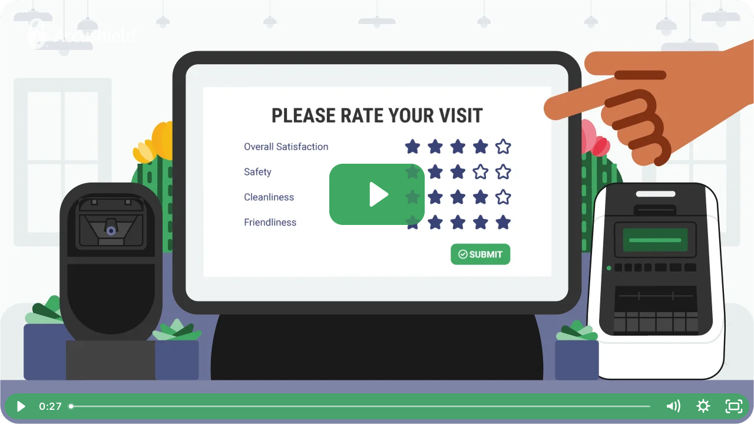

--- FILE ---
content_type: text/html; charset=utf-8
request_url: https://fast.wistia.net/embed/iframe/als07ozghp?dnt=1
body_size: 2513
content:
<!DOCTYPE html>
<html>
<head>
<meta content='width=device-width, user-scalable=no' name='viewport'>
<meta content='noindex' name='robots'>
<meta content='noindex,indexifembedded' name='googlebot'>
<title>Reputation Accelerator™ - Visitor sign out (with star rating &amp; Google review) using kiosk</title>
<link rel="alternate" type="application/json+oembed" href="https://fast.wistia.com/oembed.json?url=https%3A%2F%2Ffast.wistia.com%2Fembed%2Fiframe%2Fals07ozghp" title="Reputation Accelerator™ - Visitor sign out (with star rating &amp; Google review) using kiosk" />
<meta name="twitter:card" content="player" />
<meta name="twitter:site" content="@wistia" />
<meta name="twitter:title" content="Reputation Accelerator™ - Visitor sign out (with star rating &amp; Google review) using kiosk" />
<meta name="twitter:url" content="https://fast.wistia.net/embed/iframe/als07ozghp?twitter=true" />
<meta name="twitter:description" content="27 sec video" />
<meta name="twitter:image" content="https://embed-ssl.wistia.com/deliveries/5c927f589e8a45e8ccf9f8febc51bdc9/file." />
<meta name="twitter:player" content="https://fast.wistia.net/embed/iframe/als07ozghp?twitter=true" />
<meta name="twitter:player:width" content="435" />
<meta name="twitter:player:height" content="245" />

<script>
  window._inWistiaIframe = true;
</script>
<style>
  html, body {margin:0;padding:0;overflow:hidden;height:100%;}
  object {border:0;}
  #wistia_video,.wistia_embed {height:100%;width:100%;}
</style>
</head>
<body>
<script>
  function addWindowListener (type, callback) {
    if (window.addEventListener) {
      window.addEventListener(type, callback, false);
    } else if (window.attachEvent) {
      window.attachEvent('on' + type, callback);
    }
  }
  
  window.wistiaPostMessageQueue = [];
  addWindowListener('message', function (event) {
    if (!window._wistiaHasInitialized) {
      wistiaPostMessageQueue.push(event);
    }
  });
</script>
<link as='script' crossorigin='anonymous' href='//fast.wistia.net/assets/external/insideIframe.js' rel='modulepreload'>
<script async src='//fast.wistia.net/assets/external/E-v1.js'></script>
<div class='wistia_embed' id='wistia_video'></div>
<script>
  const swatchPreference =  true;
  if (swatchPreference) {
    document.getElementById('wistia_video').innerHTML = '<div class="wistia_swatch" style="height:100%;left:0;opacity:0;overflow:hidden;position:absolute;top:0;transition:opacity 200ms;width:100%;"><img src="https://fast.wistia.net/embed/medias/als07ozghp/swatch" style="filter:blur(5px);height:100%;object-fit:contain;width:100%;" alt="" aria-hidden="true" onload="this.parentNode.style.opacity=1;" /></div>';
  }
</script>
<script>
  window._wq = window._wq || [];
  window._wq.push(function (W) {
    W.iframeInit({"accountId":776293,"accountKey":"wistia-production_776293","analyticsHost":"https://distillery.wistia.net","formsHost":"https://app.wistia.com","formEventsApi":"/form-stream/1.0.0","aspectRatio":1.7777777777777777,"assets":[{"is_enhanced":false,"type":"original","slug":"original","display_name":"Original File","details":{},"width":1920,"height":1080,"size":70240699,"bitrate":20056,"public":true,"status":2,"progress":1.0,"metadata":{"av_stream_metadata":"{\"Video\":{\"codec\":\"avc1\",\"colorPrimaries\":\"bt709\",\"colorSpace\":\"bt709\",\"colorTransfer\":\"bt709\",\"pixelFormat\":\"yuv420p\"}}"},"url":"https://embed-ssl.wistia.com/deliveries/36da6ce07edf6811bb2c95e823510abb.bin","created_at":1672150737},{"is_enhanced":false,"type":"iphone_video","slug":"mp4_h264_437k","display_name":"360p","details":{},"container":"mp4","codec":"h264","width":640,"height":360,"ext":"mp4","size":1533962,"bitrate":437,"public":true,"status":2,"progress":1.0,"metadata":{"max_bitrate":594312,"average_bitrate":448363,"early_max_bitrate":428640,"av_stream_metadata":"{\"Audio\":{\"Codec ID\":\"mp4a-40-2\",\"frameRate\":43.066,\"sampleRate\":44100},\"Video\":{\"Codec ID\":\"avc1\",\"frameRate\":29.97,\"frameRateMode\":\"CFR\"}}"},"url":"https://embed-ssl.wistia.com/deliveries/5276c611fd9d1e2387dad05a71b54c552070cc3a.bin","created_at":1672150737,"segment_duration":3,"opt_vbitrate":1200},{"is_enhanced":false,"type":"mp4_video","slug":"mp4_h264_268k","display_name":"224p","details":{},"container":"mp4","codec":"h264","width":400,"height":224,"ext":"mp4","size":940586,"bitrate":268,"public":true,"status":2,"progress":1.0,"metadata":{"max_bitrate":332384,"average_bitrate":274924,"early_max_bitrate":265680,"av_stream_metadata":"{\"Audio\":{\"Codec ID\":\"mp4a-40-2\",\"frameRate\":43.066,\"sampleRate\":44100},\"Video\":{\"Codec ID\":\"avc1\",\"frameRate\":29.97,\"frameRateMode\":\"CFR\"}}"},"url":"https://embed-ssl.wistia.com/deliveries/4c3c31f421255f93ac41863ded3b5ad6dce4def0.bin","created_at":1672150737,"segment_duration":3,"opt_vbitrate":300},{"is_enhanced":false,"type":"md_mp4_video","slug":"mp4_h264_712k","display_name":"540p","details":{},"container":"mp4","codec":"h264","width":960,"height":540,"ext":"mp4","size":2494466,"bitrate":712,"public":true,"status":2,"progress":1.0,"metadata":{"max_bitrate":973208,"average_bitrate":729109,"early_max_bitrate":726408,"av_stream_metadata":"{\"Audio\":{\"Codec ID\":\"mp4a-40-2\",\"frameRate\":43.066,\"sampleRate\":44100},\"Video\":{\"Codec ID\":\"avc1\",\"frameRate\":29.97,\"frameRateMode\":\"CFR\"}}"},"url":"https://embed-ssl.wistia.com/deliveries/7ede3ea1286525b4b0fec77246f0df528b9c9725.bin","created_at":1672150737,"segment_duration":3,"opt_vbitrate":1800},{"is_enhanced":false,"type":"hd_mp4_video","slug":"mp4_h264_1085k","display_name":"720p","details":{},"container":"mp4","codec":"h264","width":1280,"height":720,"ext":"mp4","size":3804318,"bitrate":1085,"public":true,"status":2,"progress":1.0,"metadata":{"max_bitrate":1477976,"average_bitrate":1111967,"early_max_bitrate":1121664,"av_stream_metadata":"{\"Audio\":{\"Codec ID\":\"mp4a-40-2\",\"frameRate\":43.066,\"sampleRate\":44100},\"Video\":{\"Codec ID\":\"avc1\",\"frameRate\":29.97,\"frameRateMode\":\"CFR\"}}"},"url":"https://embed-ssl.wistia.com/deliveries/e113605a4827921447d32fb2d4ccd9636645622e.bin","created_at":1672150737,"segment_duration":3,"opt_vbitrate":3750},{"is_enhanced":false,"type":"hd_mp4_video","slug":"mp4_h264_2206k","display_name":"1080p","details":{},"container":"mp4","codec":"h264","width":1920,"height":1080,"ext":"mp4","size":7728419,"bitrate":2206,"public":true,"status":2,"progress":1.0,"metadata":{"max_bitrate":2804488,"average_bitrate":2258945,"early_max_bitrate":2299608,"av_stream_metadata":"{\"Audio\":{\"Codec ID\":\"mp4a-40-2\",\"frameRate\":43.066,\"sampleRate\":44100},\"Video\":{\"Codec ID\":\"avc1\",\"frameRate\":29.97,\"frameRateMode\":\"CFR\"}}"},"url":"https://embed-ssl.wistia.com/deliveries/8afcd9a71a5eb98a844517827ec92727c4593d98.bin","created_at":1672150737,"segment_duration":3,"opt_vbitrate":5625},{"is_enhanced":false,"type":"storyboard","slug":"storyboard_2000x678","display_name":"Storyboard","details":{},"width":2000,"height":678,"ext":"jpg","size":1736725,"bitrate":0,"public":true,"status":2,"progress":1.0,"metadata":{"frame_count":54,"aspect_ratio":1.7777777777777777,"frame_height":113,"frame_width":200},"url":"https://embed-ssl.wistia.com/deliveries/d5a2310248332b6025a12803e527aa0989218dc6.bin","created_at":1672150737},{"is_enhanced":false,"type":"still_image","slug":"still_image_3840x2160","display_name":"Thumbnail Image","details":{},"width":3840,"height":2160,"size":676609,"bitrate":0,"public":true,"status":2,"progress":1.0,"metadata":{"av_stream_metadata":"{\"FastStart\":false,\"Audio\":{},\"Video\":{\"codec\":\"mjpeg\",\"colorSpace\":\"bt470bg\",\"height\":2160,\"pixelFormat\":\"yuvj444p\",\"rFrameRate\":\"25/1\",\"width\":3840}}"},"url":"https://embed-ssl.wistia.com/deliveries/5c927f589e8a45e8ccf9f8febc51bdc9.bin","created_at":1763672933}],"branding":false,"createdAt":1672150737,"distilleryUrl":"https://distillery.wistia.com/x","duration":27.37,"enableCustomerLogo":true,"firstEmbedForAccount":false,"firstShareForAccount":false,"availableTranscripts":[],"hashedId":"als07ozghp","mediaId":99192268,"mediaKey":"wistia-production_99192268","mediaType":"Video","name":"Reputation Accelerator™ - Visitor sign out (with star rating \u0026amp; Google review) using kiosk","preloadPreference":null,"progress":1.0,"protected":false,"projectId":7969259,"seoDescription":"a (Reputation Accelerator™) Visitor sign out \u0026amp; star rating using kiosk video","showAbout":true,"status":2,"type":"Video","playableWithoutInstantHls":true,"stats":{"loadCount":8451,"playCount":157,"uniqueLoadCount":7102,"uniquePlayCount":133,"averageEngagement":0.857851},"trackingTransmitInterval":20,"liveStreamEventDetails":null,"integrations":{"hubspot_v2":true},"hls_enabled":true,"embed_options":{"opaqueControls":"false","playerColor":"3fa863","playerColorGradient":{"on":false,"colors":[["#3fa863",0],["#a5ffc9",1]],"on":"false","colors":[["#3fa863","0"],["#a5ffc9","1"]]},"plugin":{},"volumeControl":"true","fullscreenButton":"true","controlsVisibleOnLoad":"true","bpbTime":"false","vulcan":true,"customerLogoImageUrl":"https://embed-ssl.wistia.com/deliveries/41de14f43d0b8d1805ee2d52682cf024.bin","showCustomerLogo":"true","unalteredStillImageAsset":{"url":"https://embed-ssl.wistia.com/deliveries/5c927f589e8a45e8ccf9f8febc51bdc9.jpeg","width":"3840","height":"2160"},"stillUrl":"https://embed-ssl.wistia.com/deliveries/5c927f589e8a45e8ccf9f8febc51bdc9.jpeg","roundedPlayer":"24","playButton":"true","newRoundedIcons":true,"shouldShowCaptionsSettings":true},"embedOptions":{"opaqueControls":"false","playerColor":"3fa863","playerColorGradient":{"on":false,"colors":[["#3fa863",0],["#a5ffc9",1]],"on":"false","colors":[["#3fa863","0"],["#a5ffc9","1"]]},"plugin":{},"volumeControl":"true","fullscreenButton":"true","controlsVisibleOnLoad":"true","bpbTime":"false","vulcan":true,"customerLogoImageUrl":"https://embed-ssl.wistia.com/deliveries/41de14f43d0b8d1805ee2d52682cf024.bin","showCustomerLogo":"true","unalteredStillImageAsset":{"url":"https://embed-ssl.wistia.com/deliveries/5c927f589e8a45e8ccf9f8febc51bdc9.jpeg","width":"3840","height":"2160"},"stillUrl":"https://embed-ssl.wistia.com/deliveries/5c927f589e8a45e8ccf9f8febc51bdc9.jpeg","roundedPlayer":"24","playButton":"true","newRoundedIcons":true,"shouldShowCaptionsSettings":true}}, {});
    window._wistiaHasInitialized = true;
  });
</script>
</body>
</html>


--- FILE ---
content_type: text/javascript
request_url: https://fast.wistia.net/assets/external/customerLogo.js
body_size: 16806
content:
var __webpack_modules__={2(t){t.exports=window.Wistia.Preact},7(t){t.exports=window.Wistia.Preact.hooks},33(t,e,n){n.d(e,{isVisitorTrackingEnabled:()=>f});var r=n(34),i=n(42),o=n(44),a=n(37);function c(t){return function(t){if(Array.isArray(t))return s(t)}(t)||function(t){if("undefined"!=typeof Symbol&&null!=t[Symbol.iterator]||null!=t["@@iterator"])return Array.from(t)}(t)||function(t,e){if(t){if("string"==typeof t)return s(t,e);var n={}.toString.call(t).slice(8,-1);return"Object"===n&&t.constructor&&(n=t.constructor.name),"Map"===n||"Set"===n?Array.from(t):"Arguments"===n||/^(?:Ui|I)nt(?:8|16|32)(?:Clamped)?Array$/.test(n)?s(t,e):void 0}}(t)||function(){throw new TypeError("Invalid attempt to spread non-iterable instance.\nIn order to be iterable, non-array objects must have a [Symbol.iterator]() method.")}()}function s(t,e){(null==e||e>t.length)&&(e=t.length);for(var n=0,r=Array(e);n<e;n++)r[n]=t[n];return r}var l;a.Wistia._visitorTrackingDomain||(a.Wistia._visitorTrackingDomain=location.hostname||""),a.Wistia._visitorTracking||(null!=(l=(0,i.getWistiaLocalStorage)().visitorTrackingEnabled)&&((0,i.updateWistiaLocalStorage)((function(t){return delete t.visitorTrackingEnabled})),a.Wistia._visitorTracking={},a.Wistia._visitorTracking[a.Wistia._visitorTrackingDomain]={isEnabled:l,updatedAt:Date.now()},(0,i.updateWistiaLocalStorage)((function(t){return t.visitorTracking=a.Wistia._visitorTracking}))),a.Wistia._visitorTracking=(0,i.getWistiaLocalStorage)().visitorTracking||{});a.Wistia.consent=function(t){return null==t?f():u(t)};var u=function(t){var e=arguments.length>1&&void 0!==arguments[1]?arguments[1]:a.Wistia._visitorTrackingDomain;"default"===t?delete a.Wistia._visitorTracking[e]:a.Wistia._visitorTracking[e]={isEnabled:"true"==="".concat(t),updatedAt:Date.now()},(0,i.updateWistiaLocalStorage)((function(t){return t.visitorTracking=a.Wistia._visitorTracking})),(0,r.globalTrigger)("visitortrackingchange",t),c(document.getElementsByTagName("wistia-player")).forEach((function(e){e.dispatchEvent(new CustomEvent("visitor-tracking-change",{detail:{isTrackingEnabled:t}}))}))},f=function(){if("boolean"==typeof a.Wistia._visitorTracking)return a.Wistia._visitorTracking;if(a.Wistia._visitorTracking){var t=function(){if(a.Wistia._visitorTrackingDomain)for(var t=a.Wistia._visitorTrackingDomain.split(".");t.length>0;){var e=a.Wistia._visitorTracking[t.join(".")],n=e&&e.isEnabled;if(null!=n)return n;t.shift()}}();if(null!=t)return Boolean(t)}var e=(0,o.getAllApiHandles)();if(a.Wistia.channel&&a.Wistia.channel.all)try{e.push.apply(e,c(a.Wistia.channel.all()))}catch(t){}return!e.some((function(t){return!0===(t._mediaData||t._galleryData||{}).privacyMode}))}},34(t,e,n){n.d(e,{globalTrigger:()=>o});var r=n(35),i=n(37);(0,r.makeWbindable)(i.Wistia);i.Wistia.bind.bind(i.Wistia),i.Wistia.on.bind(i.Wistia),i.Wistia.off.bind(i.Wistia),i.Wistia.rebind.bind(i.Wistia);var o=i.Wistia.trigger.bind(i.Wistia);i.Wistia.unbind.bind(i.Wistia)},35(t,e,n){n.d(e,{makeWbindable:()=>a});var r=n(36),i=n(37),o=n(40);i.Wistia.bindable||(i.Wistia.EventShepherdManager||(i.Wistia.EventShepherdManager={}),i.Wistia.bindable={bind:function(t,e){if("crosstime"===t&&this.crossTime)return this.crossTime.addBinding(arguments[1],arguments[2]),this;if("betweentimes"===t&&this.betweenTimes)return this.betweenTimes.addBinding(arguments[1],arguments[2],arguments[3]),this;var n=this.embedElement||this.container;if(Object.keys(o.convertedEventNames).includes(t)&&n){var a=c(n);return void 0===i.Wistia.EventShepherdManager[a]&&(i.Wistia.EventShepherdManager[a]=new o.EventShepherd),i.Wistia.EventShepherdManager[a].addListener(t,n,e),this}if(e)return r.bind.call(this,t,e),this;i.Wistia.warn&&i.Wistia.warn(this.constructor.name,"bind","falsey value passed in as callback:",e)},unbind:function(t,e){if("crosstime"===t&&this.crossTime)return e?this.crossTime.removeBinding(arguments[1],arguments[2]):this.crossTime.removeAllBindings(),this;if("betweentimes"===t&&this.betweenTimes)return e?this.betweenTimes.removeBinding(arguments[1],arguments[2],arguments[3]):this.betweenTimes.removeAllBindings(),this;var n=this.embedElement||this.container;if(Object.keys(o.convertedEventNames).includes(t)&&n){var a=c(n);return void 0===i.Wistia.EventShepherdManager[a]||i.Wistia.EventShepherdManager[a].removeListener(t,n,e),this}return e?r.unbind.call(this,t,e):this._bindings&&(this._bindings[t]=[]),this._bindings&&this._bindings[t]&&!this._bindings[t].length&&(this._bindings[t]=null,delete this._bindings[t]),this},on:function(t,e){var n=arguments,a=this;if("crosstime"===t&&this.crossTime)return this.crossTime.addBinding(arguments[1],arguments[2]),function(){a.crossTime.removeBinding(n[1],n[2])};if("betweentimes"===t&&this.betweenTimes)return this.betweenTimes.addBinding(arguments[1],arguments[2],arguments[3]),function(){a.betweenTimes.removeBinding(n[1],n[2],n[3])};var s=this.embedElement||this.container;if(Object.keys(o.convertedEventNames).includes(t)&&s){var l=c(s);return void 0===i.Wistia.EventShepherdManager[l]&&(i.Wistia.EventShepherdManager[l]=new o.EventShepherd(s)),i.Wistia.EventShepherdManager[l].addListener(t,s,e),function(){i.Wistia.EventShepherdManager[l].removeListener(t,s,e)}}return r.bind.call(this,t,e)},off:function(t,e){if("crosstime"===t&&this.crossTime)return this.crossTime.removeBinding(arguments[1],arguments[2]);if("betweentimes"===t&&this.betweenTimes)return this.betweenTimes.removeBinding(arguments[1],arguments[2],arguments[3]);var n=this.embedElement||this.container;if(Object.keys(o.convertedEventNames).includes(t)&&n){var a=c(n);return void 0===i.Wistia.EventShepherdManager[a]?function(){}:i.Wistia.EventShepherdManager[a].removeListener(t,n,e)}return r.unbind.call(this,t,e)},rebind:function(t,e){return this.unbind(t,e),this.bind(t,e),this},trigger:function(t){for(var e,n=arguments.length,i=new Array(n>1?n-1:0),o=1;o<n;o++)i[o-1]=arguments[o];return(e=r.trigger).call.apply(e,[this,t].concat(i)),this},bindNamed:function(){return r.bindNamed.apply(this,arguments)},unbindNamed:function(){return r.unbindNamed.apply(this,arguments)},unbindAllInNamespace:function(){return r.unbindAllInNamespace.apply(this,arguments)}});var a=function(t){for(var e in i.Wistia.bindable){var n=i.Wistia.bindable[e];t[e]||(t[e]=n)}},c=function(t){return null!=t&&t.mediaId?t.mediaId:null!=t&&t.id?t.id:void 0}},36(t,e,n){n.d(e,{bind:()=>l,bindNamed:()=>v,trigger:()=>d,unbind:()=>u,unbindAllInNamespace:()=>m,unbindNamed:()=>g});var r=n(37),i=function(t,e){if(null==t)throw new TypeError("Cannot convert undefined or null to object");return Object.prototype.hasOwnProperty.call(Object(t),e)};function o(t){return function(t){if(Array.isArray(t))return a(t)}(t)||function(t){if("undefined"!=typeof Symbol&&null!=t[Symbol.iterator]||null!=t["@@iterator"])return Array.from(t)}(t)||function(t,e){if(t){if("string"==typeof t)return a(t,e);var n={}.toString.call(t).slice(8,-1);return"Object"===n&&t.constructor&&(n=t.constructor.name),"Map"===n||"Set"===n?Array.from(t):"Arguments"===n||/^(?:Ui|I)nt(?:8|16|32)(?:Clamped)?Array$/.test(n)?a(t,e):void 0}}(t)||function(){throw new TypeError("Invalid attempt to spread non-iterable instance.\nIn order to be iterable, non-array objects must have a [Symbol.iterator]() method.")}()}function a(t,e){(null==e||e>t.length)&&(e=t.length);for(var n=0,r=Array(e);n<e;n++)r[n]=t[n];return r}var c,s=Array.prototype.slice,l=function(t,e){var n=this;return n._bindings||(n._bindings={}),n._bindings[t]||(n._bindings[t]=[]),n._bindings[t].push(e),function(){n.unbind(t,e)}},u=function(t,e){if(!this._bindings)return this;if(!this._bindings[t])return this;for(var n=[],r=0;r<this._bindings[t].length;r++){var i=this._bindings[t][r];i!==e&&n.push(i)}this._bindings[t]=n},f=function(t,e){return this.unbind(t,e),this.bind(t,e),{event:t,fn:e}},d=function(t){for(var e=arguments.length,n=new Array(e>1?e-1:0),r=1;r<e;r++)n[r-1]=arguments[r];return this._bindings&&null!=this._bindings.all&&p.apply(this,["all",t].concat(n)),p.apply(this,[t].concat(n))},p=function(t){if(!this._bindings)return this;if(!this._bindings[t])return this;for(var e,n=s.call(arguments,1),i=o(this._bindings[t]),a=0;a<i.length;a++){var c=i[a];try{c.apply(this,n)===this.unbind&&(null==e&&(e=[]),e.push({event:t,fn:c}))}catch(t){if(this._throwTriggerErrors)throw t;r.Wistia.error&&r.Wistia.error(t)}}if(e)for(var l=0;l<e.length;l++){var u=e[l];this.unbind(u.event,u.fn)}return this},h=function(t,e){null==t._namedBindings&&(t._namedBindings={}),null==t._namedBindings[e]&&(t._namedBindings[e]={})},v=function(t,e,n,r){return this.unbindNamed(t,e),function(t,e,n,r,i){h(t,e),t._namedBindings[e][n]={event:r,fn:i}}(this,t,e,n,r),this.bind(n,r),function(){this.unbindNamed(t,e)}},g=function(t,e){h(this,t);var n=function(t,e,n){return h(t,e),t._namedBindings[e][n]}(this,t,e);if(n){var r=n.event,i=n.fn;this.unbind(r,i)}var o=this._namedBindings;return delete o[t][e],y(o[t])&&delete o[t],this},m=function(t){var e=this._namedBindings&&this._namedBindings[t];if(null==e)return this;for(var n in e)i(e,n)&&this.unbindNamed(t,n)},y=function(t){for(var e in t)if(i(t,e))return!1;return!0};(c=function(){}.prototype).bind=l,c.unbind=u,c.on=l,c.off=u,c.rebind=f,c.trigger=d,c.bindNamed=v,c.unbindNamed=g,c.unbindAllInNamespace=m},37(t,e,n){n.d(e,{Wistia:()=>$});var r,i,o,a,c,s,l,u,f,d,p,h,v,g,m,y,b,w,_,T,S,E,P,W,O,j,L,A,k,x,M,C,I,D,U,N,B,R=n(2),z=n(7),F=n(38),G=n(39);function V(t,e){var n=Object.keys(t);if(Object.getOwnPropertySymbols){var r=Object.getOwnPropertySymbols(t);e&&(r=r.filter((function(e){return Object.getOwnPropertyDescriptor(t,e).enumerable}))),n.push.apply(n,r)}return n}function H(t){for(var e=1;e<arguments.length;e++){var n=null!=arguments[e]?arguments[e]:{};e%2?V(Object(n),!0).forEach((function(e){q(t,e,n[e])})):Object.getOwnPropertyDescriptors?Object.defineProperties(t,Object.getOwnPropertyDescriptors(n)):V(Object(n)).forEach((function(e){Object.defineProperty(t,e,Object.getOwnPropertyDescriptor(n,e))}))}return t}function q(t,e,n){return(e=function(t){var e=function(t,e){if("object"!=typeof t||!t)return t;var n=t[Symbol.toPrimitive];if(void 0!==n){var r=n.call(t,e||"default");if("object"!=typeof r)return r;throw new TypeError("@@toPrimitive must return a primitive value.")}return("string"===e?String:Number)(t)}(t,"string");return"symbol"==typeof e?e:e+""}(e))in t?Object.defineProperty(t,e,{value:n,enumerable:!0,configurable:!0,writable:!0}):t[e]=n,t}null!==(r=G.root.Wistia)&&void 0!==r||(G.root.Wistia={}),null!==(o=(i=G.root.Wistia).Preact)&&void 0!==o||(i.Preact=H(H({},R),{},{hooks:z,compat:F})),null!==(c=(a=G.root.Wistia)._destructors)&&void 0!==c||(a._destructors={}),null!==(l=(s=G.root.Wistia)._initializers)&&void 0!==l||(s._initializers={}),null!==(f=(u=G.root.Wistia)._remoteData)&&void 0!==f||(u._remoteData=new Map),null!==(p=(d=G.root.Wistia).api)&&void 0!==p||(d.api=function(){return console.error("Accessed Wistia.api() before it was initialized"),null}),null!==(v=(h=G.root.Wistia).defineControl)&&void 0!==v||(h.defineControl=function(){return console.error("Accessed Wistia.defineControl() before it was initialized"),null}),null!==(m=(g=G.root.Wistia).EventShepherdManager)&&void 0!==m||(g.EventShepherdManager={}),null!==(b=(y=G.root.Wistia).mixin)&&void 0!==b||(y.mixin=function(t){var e=arguments.length>1&&void 0!==arguments[1]?arguments[1]:{};Object.keys(e).forEach((function(n){(function(t,e){if(null==t)throw new TypeError("Cannot convert undefined or null to object");return Object.prototype.hasOwnProperty.call(Object(t),e)})(e,n)&&(t[n]=e[n])}))}),null!==(_=(w=G.root.Wistia).playlistMethods)&&void 0!==_||(w.playlistMethods=new Map),null!==(S=(T=G.root.Wistia).PublicApi)&&void 0!==S||(T.PublicApi=null),null!==(P=(E=G.root.Wistia).uncacheMedia)&&void 0!==P||(E.uncacheMedia=function(){return console.error("Accessed Wistia.uncacheMedia() before it was initialized"),null}),null!==(O=(W=G.root.Wistia).VisitorKey)&&void 0!==O||(W.VisitorKey=null),null!==(L=(j=G.root.Wistia).visitorKey)&&void 0!==L||(j.visitorKey=null),null!==(k=(A=G.root.Wistia).wistia)&&void 0!==k||(A.wistia=void 0),null!==(M=(x=G.root.Wistia)._liveStreamEventDataPromises)&&void 0!==M||(x._liveStreamEventDataPromises={}),null!==(I=(C=G.root.Wistia)._mediaDataPromises)&&void 0!==I||(C._mediaDataPromises={}),null!==(U=(D=G.root.Wistia)._liveStreamPollingPromises)&&void 0!==U||(D._liveStreamPollingPromises={}),null!==(B=(N=G.root.Wistia).first)&&void 0!==B||(N.first=function(){var t;return null!==(t=G.root.Wistia.api())&&void 0!==t?t:document.querySelector("wistia-player")});var $=G.root.Wistia},38(t){t.exports=window.Wistia.Preact.compat},39(t,e,n){var r;n.d(e,{root:()=>i});try{(r=self).self!==r&&void 0!==r.self&&"undefined"!=typeof window&&(r=window)}catch(t){r="undefined"!=typeof globalThis?globalThis:window}var i=r},40(t,e,n){function r(t,e){for(var n=0;n<e.length;n++){var r=e[n];r.enumerable=r.enumerable||!1,r.configurable=!0,"value"in r&&(r.writable=!0),Object.defineProperty(t,i(r.key),r)}}function i(t){var e=function(t,e){if("object"!=typeof t||!t)return t;var n=t[Symbol.toPrimitive];if(void 0!==n){var r=n.call(t,e||"default");if("object"!=typeof r)return r;throw new TypeError("@@toPrimitive must return a primitive value.")}return("string"===e?String:Number)(t)}(t,"string");return"symbol"==typeof e?e:e+""}n.d(e,{EventShepherd:()=>c,convertedEventNames:()=>o});var o={mutechange:n(41).MUTE_CHANGE_EVENT},a={mutechange:function(t){return t.isMuted}},c=function(){return t=function t(){var e,n,r;!function(t,e){if(!(t instanceof e))throw new TypeError("Cannot call a class as a function")}(this,t),e=this,r={},(n=i(n="convertedEventsMap"))in e?Object.defineProperty(e,n,{value:r,enumerable:!0,configurable:!0,writable:!0}):e[n]=r},(e=[{key:"addListener",value:function(t,e,n){var r,i,c,s=null!==(r=o[t])&&void 0!==r?r:t;null!==(c=(i=this.convertedEventsMap)[s])&&void 0!==c||(i[s]=[]);var l=function(e){if(a[t]){var r=a[t](e.detail);n(r)}else n()};this.convertedEventsMap[s].push({givenCallback:n,eventListenerCallback:l}),e.addEventListener(s,l)}},{key:"removeAllListeners",value:function(t){var e=this;Object.keys(this.convertedEventsMap).forEach((function(n){var r;null===(r=e.convertedEventsMap[n])||void 0===r||r.forEach((function(e){t.removeEventListener(n,e.eventListenerCallback)})),e.convertedEventsMap[n]=[]}))}},{key:"removeListener",value:function(t,e,n){var r,i=this,a=null!==(r=o[t])&&void 0!==r?r:t,c=[];n?(e.removeEventListener(a,n),this.convertedEventsMap[a]&&(this.convertedEventsMap[a].forEach((function(t,r){t.givenCallback===n&&(c.push(r),e.removeEventListener(a,t.eventListenerCallback))})),c.forEach((function(t){i.convertedEventsMap[a]&&i.convertedEventsMap[a].splice(t,1)})))):this.convertedEventsMap[a]=[]}}])&&r(t.prototype,e),n&&r(t,n),Object.defineProperty(t,"prototype",{writable:!1}),t;var t,e,n}()},41(t,e,n){n.d(e,{MUTE_CHANGE_EVENT:()=>r});var r="mute-change"},42(t,e,n){n.d(e,{getWistiaLocalStorage:()=>a,updateWistiaLocalStorage:()=>c});var r=n(43),i=n(37),o="wistia",a=function(){return(0,r.getLocalStorage)(o)},c=function(t){return i.Wistia._localStorage=(0,r.updateLocalStorage)(o,t),i.Wistia._localStorage}},43(t,e,n){n.d(e,{getLocalStorage:()=>s,removeLocalStorage:()=>l,setLocalStorage:()=>u,updateLocalStorage:()=>f});var r=n(37),i=function(t){setTimeout((function(){throw t}),0)},o="_namespacedLocalStorage",a=function(){var t=arguments.length>0&&void 0!==arguments[0]?arguments[0]:"wistia-test-localstorage";if(null!=r.Wistia._localStorageWorks)return r.Wistia._localStorageWorks;try{var e=localStorage.getItem(t);localStorage.removeItem(t),localStorage.setItem(t,e),localStorage.removeItem(t),r.Wistia._localStorageWorks=!0}catch(t){r.Wistia._localStorageWorks=!1}return r.Wistia._localStorageWorks},c=function(){return null==r.Wistia[o]&&(r.Wistia[o]={}),r.Wistia[o]},s=function(t){if(!a())return c()[t]||{};if(localStorage[t])try{return"null"===localStorage[t]?{}:JSON.parse(localStorage[t])}catch(t){i(t)}return{}},l=function(t){if(a())try{localStorage.removeItem(t)}catch(t){i(t)}else c()[t]={}},u=function(t,e){if(!a())return null!=e&&"object"==typeof e&&(c()[t]=e),e;try{c()[t]=e,localStorage[t]=JSON.stringify(e)}catch(t){i(t)}return e},f=function(t,e){var n=s(t);try{e(n)}catch(t){i(t)}return u(t,n)}},44(t,e,n){n.d(e,{getAllApiHandles:()=>i});n(45),n(46);var r=n(47);n(50);var i=function(){return(void 0===(0,r.wData)("video")?[]:Object.values((0,r.wData)("video"))).concat(void 0===(0,r.wData)("iframe_api")?[]:Object.values((0,r.wData)("iframe_api")))}},45(t,e,n){n.d(e,{getAllApiEmbedElements:()=>r});var r=function(){var t=arguments.length>0&&void 0!==arguments[0]?arguments[0]:"wistia_embed",e=document.querySelectorAll("div.".concat(t,",span.").concat(t,",iframe.").concat(t));return Array.from(e).map((function(t){var e;return"WISTIA-PLAYER"===(null===(e=t.lastChild)||void 0===e?void 0:e.nodeName)?t.lastChild:t}))}},46(t,e,n){n.d(e,{wlog:()=>g});var r=n(34),i=n(37);function o(t){return function(t){if(Array.isArray(t))return a(t)}(t)||function(t){if("undefined"!=typeof Symbol&&null!=t[Symbol.iterator]||null!=t["@@iterator"])return Array.from(t)}(t)||function(t,e){if(t){if("string"==typeof t)return a(t,e);var n={}.toString.call(t).slice(8,-1);return"Object"===n&&t.constructor&&(n=t.constructor.name),"Map"===n||"Set"===n?Array.from(t):"Arguments"===n||/^(?:Ui|I)nt(?:8|16|32)(?:Clamped)?Array$/.test(n)?a(t,e):void 0}}(t)||function(){throw new TypeError("Invalid attempt to spread non-iterable instance.\nIn order to be iterable, non-array objects must have a [Symbol.iterator]() method.")}()}function a(t,e){(null==e||e>t.length)&&(e=t.length);for(var n=0,r=Array(e);n<e;n++)r[n]=t[n];return r}var c={ERROR:0,WARNING:1,NOTICE:2,INFO:3,DEBUG:4,error:0,warning:1,notice:2,info:3,debug:4},s=function(){},l=function(t){var e=this;null==t&&(t={});return e.error=function(){for(var t=arguments.length,n=new Array(t),r=0;r<t;r++)n[r]=arguments[r];return e.log(0,n)},e.warn=function(){for(var t=arguments.length,n=new Array(t),r=0;r<t;r++)n[r]=arguments[r];return e.log(1,n)},e.notice=function(){for(var t=arguments.length,n=new Array(t),r=0;r<t;r++)n[r]=arguments[r];return e.log(1,n)},e.info=function(){for(var t=arguments.length,n=new Array(t),r=0;r<t;r++)n[r]=arguments[r];return e.log(3,n)},e.debug=function(){for(var t=arguments.length,n=new Array(t),r=0;r<t;r++)n[r]=arguments[r];return e.log(4,n)},e.ctx=t,e.ctx.initializedAt||e.reset(),e},u=l.prototype;u.reset=function(){this.ctx.level=0,this.ctx.grep=null,this.ctx.grepv=null,this.ctx.first1000LogLines=[],this.ctx.last1000LogLines=[],this.ctx.initializedAt=(new Date).getTime()},u.setLevel=function(t){var e=this.logFunc(3);null!=c[t]?(this.ctx.level=c[t],e('Log level set to "'.concat(t,'" (').concat(c[t],")"))):e('Unknown log level "'.concat(t,'"'))},u.setGrep=function(t){this.ctx.grep=t},u.setGrepv=function(t){this.ctx.grepv=t},u.first1000LogLines=function(){return this.ctx.first1000LogLines},u.last1000LogLines=function(){return this.ctx.last1000LogLines},u.matchedGrep=function(t){var e=!1;if(this.ctx.grep||this.ctx.grepv){for(var n=[],r=0;r<t.length;r++)try{var i=t[r];n.push(i.toString&&i.toString())}catch(t){n.push("")}var o=n.join(" "),a=!this.ctx.grep||o.match(this.ctx.grep),c=!this.ctx.grepv||!o.match(this.ctx.grepv);e=a&&c}else e=!0;return e},u.now=function(){return"undefined"!=typeof performance&&"function"==typeof performance.now?performance.now().toFixed(3):Date.now?Date.now()-this.ctx.initializedAt:(new Date).getTime()-this.ctx.initializedAt},u.messagesToLogLine=function(t,e,n){var r,i=[t,e];i=i.concat(n);try{(r=i.join(" ")||"").length>200&&(r=r.slice(0,200))}catch(t){r="could not serialize"}return r},u.persistLine=function(t){this.ctx.first1000LogLines.length<1e3?this.ctx.first1000LogLines.push(t):(this.ctx.last1000LogLines.length>=1e3&&this.ctx.last1000LogLines.shift(),this.ctx.last1000LogLines.push(t))},u.log=function(t,e){var n,i=t<=this.ctx.level,a=t<4,c=(i||a)&&this.matchedGrep(e);if(0===t&&(0,r.globalTrigger)("problem",{type:"error-logged",data:{messages:e}}),c&&(i||a)&&(n=this.now()),a&&c){var s=this.messagesToLogLine(t,n,e);this.persistLine(s)}if(i&&c){var l,u=this.logFunc(t);1===e.length&&(l=e[0])instanceof Error?(u(l.message),l.stack&&u(l.stack)):u.apply(void 0,o(e))}};var f=function(){for(var t=arguments.length,e=new Array(t),n=0;n<t;n++)e[n]=arguments[n];console.error.apply(console,e)},d=function(){for(var t=arguments.length,e=new Array(t),n=0;n<t;n++)e[n]=arguments[n];console.warn.apply(console,e)},p=function(){for(var t=arguments.length,e=new Array(t),n=0;n<t;n++)e[n]=arguments[n];console.info.apply(console,e)},h=function(){for(var t=arguments.length,e=new Array(t),n=0;n<t;n++)e[n]=arguments[n];console.debug.apply(console,e)},v=function(t){console.log.apply(console,t)};u.logFunc=function(t){return null==t&&(t=this.level),console?(0===t?e=f:1===t?e=d:3===t?e=p:4===t&&(e=h),e||(e=v),"function"!=typeof e&&(this.noConsoleLog=!0,e=s),e):s;var e},u.maybePrefix=function(t,e){if(t){if("function"==typeof t)try{t=t()}catch(e){t='prefix err "'.concat(e.message,'"')}return t instanceof Array?t.concat(e):[t].concat(e)}return e},u.getPrefixedFunctions=function(t){var e=this;return{log:function(){for(var n=arguments.length,r=new Array(n),i=0;i<n;i++)r[i]=arguments[i];return e.log(0,e.maybePrefix(t,r))},error:function(){for(var n=arguments.length,r=new Array(n),i=0;i<n;i++)r[i]=arguments[i];return e.log(0,e.maybePrefix(t,r))},warn:function(){for(var n=arguments.length,r=new Array(n),i=0;i<n;i++)r[i]=arguments[i];return e.log(1,e.maybePrefix(t,r))},notice:function(){for(var n=arguments.length,r=new Array(n),i=0;i<n;i++)r[i]=arguments[i];return e.log(1,e.maybePrefix(t,r))},info:function(){for(var n=arguments.length,r=new Array(n),i=0;i<n;i++)r[i]=arguments[i];return e.log(3,e.maybePrefix(t,r))},debug:function(){for(var n=arguments.length,r=new Array(n),i=0;i<n;i++)r[i]=arguments[i];return e.log(4,e.maybePrefix(t,r))}}},i.Wistia&&null==i.Wistia.wlogCtx&&(i.Wistia.wlogCtx={});var g=new l(i.Wistia.wlogCtx)},47(t,e,n){n.d(e,{wData:()=>o});var r=n(48),i=n(37),o=function(t,e){return(0,r.isArray)(t)||(t=t.split(".")),null!=e&&(0,r.setDeep)(i.Wistia,["_data"].concat(t),e),(0,r.getDeep)(i.Wistia,["_data"].concat(t))}},48(t,e,n){n.d(e,{cast:()=>v,clone:()=>l,eachLeaf:()=>O,getDeep:()=>u,isArray:()=>b,isEmpty:()=>P,isObject:()=>_,merge:()=>o,setAndPreserveUndefined:()=>d,setDeep:()=>f,unsetDeep:()=>h});n(49);var r=function(t,e){if(null==t)throw new TypeError("Cannot convert undefined or null to object");return Object.prototype.hasOwnProperty.call(Object(t),e)},i=Array.prototype.slice,o=function(t){if(0==(arguments.length<=1?0:arguments.length-1))return t;for(var e=0;e<(arguments.length<=1?0:arguments.length-1);e++)a(t,e+1<1||arguments.length<=e+1?void 0:arguments[e+1]);return t},a=function(t,e){var n=arguments.length>2&&void 0!==arguments[2]?arguments[2]:c,i=arguments.length>3&&void 0!==arguments[3]?arguments[3]:s;if(b(e)){b(t)||(t=[]);for(var o=0;o<e.length;o++){var l=e[o];null==t[o]&&null!=l&&(b(l)?t[o]=[]:_(l)&&(t[o]={}));var u=a(t[o],l,n);i(e,o,u)?delete t[o]:t[o]=u}return n(t)}if(_(e)){for(var f in e)if(r(e,f)&&(r(t,f)||null==t[f])){var d=e[f];b(d)?(b(t[f])||(t[f]=[]),a(t[f],d,n),t[f]=n(t[f])):_(d)?(_(t[f])||(t[f]={}),a(t[f],d,n),t[f]=n(t[f])):null==t?(t={},i(e,f,d)||(t[f]=n(d))):i(e,f,d)?delete t[f]:t[f]=n(d)}return n(t)}return n(e)},c=function(t){return t},s=function(t,e,n){return null==n},l=function(t,e){return b(t)?a([],t,e):a({},t,e)},u=function(t,e,n){e="string"==typeof e?e.split("."):i.call(e);for(var o,a=t;null!=t&&e.length;){var c=e.shift();void 0!==t[c]&&(_(t[c])||b(t[c]))||!n||(0===c?(t=a[o]=[])[c]={}:t[c]={}),a=t,o=c,t=r(t,c)?t[c]:void 0}return t},f=function(t,e,n){return p(t,e,n,!0)},d=function(t,e,n){return p(t,e,n,!1)},p=function(t,e,n){var r=!(arguments.length>3&&void 0!==arguments[3])||arguments[3],o=(e="string"==typeof e?e.split("."):i.call(e)).pop();null!=(t=u(t,e,!0))&&(_(t)||b(t))&&null!=o&&(r&&null==n?delete t[o]:t[o]=n)},h=function(t,e){return f(t,e)},v=function(t){return null==t?t:_(t)||b(t)?m(t):g("".concat(t),t)},g=function(t){var e=arguments.length>1&&void 0!==arguments[1]?arguments[1]:t;return/^-?[1-9]\d*?$/.test(t)?parseInt(t,10):"0"===t||"-0"===t?0:/^-?\d*\.\d+$/.test(t)?parseFloat(t):!!/^true$/i.test(t)||!/^false$/i.test(t)&&e},m=function(t){return a(t,t,(function(t){return"string"==typeof t?g(t):t}),(function(){return!1}))},y=/^\s*function Array()/,b=function(t){return null!=t&&t.push&&y.test(t.constructor)},w=/^\s*function Object()/,_=function(t){return null!=t&&"object"==typeof t&&w.test(t.constructor)},T=/^\s*function RegExp()/,S=/^string|number|boolean|function$/i,E=function(t){return null!=t&&(S.test(typeof t)||function(t){return null!=t&&T.test(t.constructor)}(t))},P=function(t){return null==t||(!(!b(t)||t.length)||!!_(t)&&!Object.keys(t).length)},W=function(t,e,n,o,a){if(null==n&&(n=[]),E(t))e(t,n,o,a);else if(_(t)||b(t)){for(var c in e(t,n,o,a),t)if(r(t,c)){var s=i.call(n);s.push(c),W(t[c],e,s,t,c)}}else e(t,n,o,a)},O=function(t,e){W(t,(function(t,n,r,i){b(t)||_(t)||e(t,n,r,i)}))}},49(t,e,n){n.d(e,{assign:()=>i});var r=function(t,e){if(null==t)throw new TypeError("Cannot convert undefined or null to object");return Object.prototype.hasOwnProperty.call(Object(t),e)},i=function(t){for(var e=arguments.length,n=new Array(e>1?e-1:0),r=1;r<e;r++)n[r-1]=arguments[r];if(Object.assign)return Object.assign.apply(Object,[t].concat(n));for(var i=0;i<n.length;i++)o(t,n[i]);return t},o=function(t,e){for(var n in e)r(e,n)&&(t[n]=e[n]);return t}},50(t,e,n){n.d(e,{ensureString:()=>r});var r=function(t){return null==t?"":t.toString()}},51(t,e,n){n.d(e,{appHostname:()=>o,getSubdomainSuffixHostname:()=>a});var r=/([a-z0-9-]+)-cde-([a-z0-9-]+)\.([a-z0-9-]+)\.wistia\.io/i,i=/([a-z0-9-]+)-txl-([a-z0-9-]+)\.([a-z0-9-]+)\.mtl\.wistia\.io/i,o=function(){var t=arguments.length>0&&void 0!==arguments[0]?arguments[0]:"app",e=a(t);return e||"".concat(t,".").concat("wistia.com")},a=function(){var t=arguments.length>0&&void 0!==arguments[0]?arguments[0]:"app";if("undefined"!=typeof window&&window.location){var e=window.location.hostname,n=r.exec(e);if(n)return"".concat(t,"-cde-").concat(n[2],".").concat(n[3],".wistia.io");var o=i.exec(e);if(o)return"".concat(t,"-txl-").concat(o[2],".").concat(o[3],".mtl.wistia.io")}return null}},52(t,e,n){n.d(e,{TAGGED_VERSION:()=>c,eV1HostWithPort:()=>p,eV1Protocol:()=>h,metricsHost:()=>v});var r=n(39),i=n(53),o=n(51),a=((0,o.appHostname)("app"),(0,o.appHostname)("fast-protected"),(0,o.appHostname)("fast")),c="",s=("undefined"!=typeof window&&r.root===window&&r.root.location&&r.root.location.protocol,function(){var t=(0,o.getSubdomainSuffixHostname)("fast");return t||null}),l=function(){var t=arguments.length>0&&void 0!==arguments[0]?arguments[0]:void 0;if(t)return t;var e=s();return e||a},u=function(){var t=s();if(t)return t;return"fast.".concat("wistia.net")},f=function(){for(var t=document.getElementsByTagName("script"),e=0;e<t.length;e++){var n=t[e];if(n.src){var r=new i.Url(n.src),o=/\/assets\/external\/E-v1?\.js$/.test(r.rawPath),a=r.host===l()||r.host===u()||"fast-canary.wistia.net"===r.host,c="https:"===location.protocol&&"https:"===r.protocol,s=""===r.protocol||null==r.protocol,f=c||s||"http:"===location.protocol,d=!n.readyState||/loaded|complete/.test(n.readyState);if(o&&a&&f&&d)return r}}return new i.Url("".concat((0,i.proto)(),"//").concat(u(),"/E-v1.js"))}(),d=function(){return f.host},p=function(){return f.port?"".concat(d(),":").concat(f.port):d()},h=function(){return f.protocol},v=function(){return"pipedream.".concat("wistia.com")},g=[].concat(["wistia.net","wistia.com"],["wistia.mx","wistia.dev","wistia.tech","wistia.am","wistia.se","wistia.io","wistia.st"]);new RegExp("(".concat(g.map((function(t){return"\\.".concat(t.replace(".","\\."))})).join("|"),")$"))},53(t,e,n){n.d(e,{Url:()=>u,proto:()=>o});var r=n(48),i=n(46),o=function(){var t=arguments.length>0&&void 0!==arguments[0]?arguments[0]:location.href;return/^http:\/\//.test(t)?"http:":"https:"},a=function(t){if(null==t)return t;var e;try{e=decodeURIComponent(t)}catch(n){setTimeout((function(){i.wlog.notice(n)}),50),e=t}return e},c=function(t){for(var e=t[0],n=1;n<t.length;n++)e+="[".concat(t[n],"]");return e},s=function(t){return t.match(/([\w\-_]+)/g)},l=["protocol","host","port","params","path"],u=function(t){var e=this;e.params={},e.path=[],e.host="","object"==typeof t?e.fromOptions(t):t&&e.fromRaw(t)},f=u.prototype;f.fromOptions=function(t){for(var e=0;e<l.length;e++){var n=l[e];null!=t[n]&&(this[n]=t[n])}return this},f.fromRaw=function(t){var e;return this.rawUrl=t,(e=t.match(/^((?:https?:)|(?:file:)|(?:ftp:))?\/\//))&&(this.protocol=e[1]||void 0),(e=t.match(/\/\/([^:?#/]*)/))&&(this.host=e[1]||void 0),(e=t.match(/\/\/.*?(\/[^?#$]+)/)||t.match(/(^\/[^/][^?#$]+)/))&&this.setPath(e[1]),(e=t.match(/:(\d+)/))&&(this.port=parseInt(e[1],10)),(e=t.match(/\?([^#]+)/))&&(this.rawParams=e[1],this.params=function(t){var e={};if(!t)return e;for(var n=t.split("&"),o=function(){var t=n[c].split("="),o=t[0],l=t[1];try{o=s(decodeURIComponent(o))||""}catch(t){setTimeout((function(){i.wlog.notice(t)}),50),o=""}(0,r.cast)(o);var u=(0,r.getDeep)(e,o);if(null!=u)if((0,r.isArray)(u))u.push(a(l));else{var f=[u];f.push(a(l)),(0,r.setAndPreserveUndefined)(e,o,f)}else(0,r.setAndPreserveUndefined)(e,o,a(l))},c=0;c<n.length;c++)o();return e}(this.rawParams)),(e=t.match(/#(.*)$/))&&(this.anchor=e[1]),this},f.clone=function(){return new u({protocol:this.protocol,host:this.host,port:this.port,path:(0,r.clone)(this.path),params:(0,r.clone)(this.params),anchor:this.anchor})},f.ext=function(t){if(null!=t){var e=this.ext(),n=this.path.length-1,r=new RegExp("\\.".concat(e),"g");return e&&(this.path[n]="".concat(this.path[n].replace(r,""))),this.path[n]="".concat(this.path[n],".").concat(t)}var i=this.path[this.path.length-1].match(/\.(.*)$/);return null!=i&&i[1]||null},f.isRelative=function(){var t=arguments.length>0&&void 0!==arguments[0]?arguments[0]:window.location,e=this.protocol,n=this.host;return!(null!=e&&""!==e&&e!==t.protocol||n&&n!==t.hostname)},f.toString=function(){return this.isRelative()?this.relative():this.absolute()},f.absolute=function(){var t="";null!=this.protocol&&(t=this.protocol);var e="";return null!=this.port&&(e=":".concat(this.port)),"".concat(t,"//").concat(this.host||location.host).concat(e).concat(this.relative())},f.relative=function(){var t,e="";this.path.length>0&&("string"==typeof(t=this.path)&&(t=t.split("/")),e=null==t?"":"/".concat(t.join("/")),this._hasTrailingSlash&&(e+="/"));var n,i,o="?".concat((n=this.params,i=[],(0,r.eachLeaf)(n,(function(t,e){null!=t?i.push("".concat(encodeURIComponent(c(e)),"=").concat(encodeURIComponent(t))):i.push(encodeURIComponent(c(e)))})),i.join("&")));return 1===o.length&&(o=""),"".concat(e).concat(o).concat(this.relativeAnchor())},f.authority=function(){var t=null!=this.port?":".concat(this.port):"";return"".concat(this.host).concat(t)},f.relativeProtocol=function(){var t="";return null!=this.port&&(t=":".concat(this.port)),"//".concat(this.host).concat(t).concat(this.relative())},f.relativeAnchor=function(){var t="";return null!=this.anchor&&(t="#".concat(this.anchor)),"".concat(t)},f.setPath=function(t){this.rawPath=t,this._hasTrailingSlash=/\/$/.test(this.rawPath),this.path=function(t){var e=[];if(null==t)return e;for(var n=t.split(/\/+/),r=0;r<n.length;r++){var i=n[r];null!=i&&""!==i&&e.push(i)}return e}(this.rawPath)},u.create=function(t){return new u(t)};u.create;u.parse=function(t){return new u(t)};u.parse},60(t,e,n){n.d(e,{elemBind:()=>v,elemRemove:()=>u,elemStyle:()=>f,elemUnbind:()=>g});var r,i=n(48),o=(n(61),n(63),n(64)),a=n(46),c=(n(66),n(67),n(70)),s=n(37),l=(s.Wistia,(0,o.cachedDetect)()),u=function(t){var e;if((0,i.isArray)(t)||window.NodeList&&t instanceof NodeList)for(var n=0;n<t.length;n++)u(t[n]);else null==t||1!==t.nodeType&&3!==t.nodeType||!(e=t.parentNode)||(e.removeChild(t),t=null)},f=function(t){for(var e=arguments.length,n=new Array(e>1?e-1:0),r=1;r<e;r++)n[r-1]=arguments[r];if((0,i.isArray)(t)||window.NodeList&&t instanceof NodeList){for(var o=[],c=0;c<t.length;c++){var s=t[c];1===s.nodeType&&o.push(f.apply(void 0,[s].concat(n)))}return o}if(2===n.length){var l=n[0],u=n[1];t.style[l]=u}else if(1===n.length)if("string"==typeof n[0]){var d=n[0];try{return t.currentStyle?t.currentStyle[d]:window.getComputedStyle?window.getComputedStyle(t,null).getPropertyValue(d):null}catch(t){a.wlog.notice(t)}}else{var p=h(n[0]);for(var v in p){var g=p[v];t.style[v]=g}}else a.wlog.apply(void 0,["Unexpected args",t].concat(n))},d={borderImage:!0,mixBlendMode:!0,transform:!0,transition:!0,transitionDuration:!0},p=["webkit","moz","o","ms"],h=function(t){if(l.chrome)return t;var e={};for(var n in t){var r=t[n];if(e[n]=r,d[n])for(var i=p,o=0;o<i.length;o++){var a=i[o]+n.charAt(0).toUpperCase()+n.slice(1);n[a]||(e[a]=r)}}return e},v=function(t,e,n){var r=arguments.length>3&&void 0!==arguments[3]&&arguments[3],i=function(r){(r=r||window.event).pageX||r.pageY||!r.clientX&&!r.clientY||(r.pageX=r.clientX+b(),r.pageY=r.clientY+y()),r.preventDefault||(r.preventDefault=function(){r.returnValue=!1}),r.stopPropagation||(r.stopPropagation=function(){r.cancelBubble=!0}),null==r.which&&(r.which=null!=r.charCode?r.charCode:r.keyCode),null==r.which&&null!=r.button&&(1&r.button?r.which=1:2&r.button?r.which=3:4&r.button?r.which=2:r.which=0),r.target||r.srcElement&&(r.target=r.srcElement),r.target&&3===r.target.nodeType&&(r.target=r.target.parentNode);for(var i=arguments.length,o=new Array(i>1?i-1:0),a=1;a<i;a++)o[a-1]=arguments[a];var c=n.apply(r.target,[r].concat(o));return c===g&&g(t,e,n),c};s.Wistia._elemBind=s.Wistia._elemBind||{};var o=m(t,e,n);return s.Wistia._elemBind[o]=i,i.elem=t,i.event=e,t.addEventListener(e,i,r),function(){g(t,e,n,r)}},g=function(t,e,n){var r=arguments.length>3&&void 0!==arguments[3]&&arguments[3];if(null!=t&&null!=t._wistiaElemId&&null!=n&&n._wistiaBindId){var i=m(t,e,n),o=s.Wistia._elemBind[i];return o&&(t.removeEventListener(e,o,r),o.elem=null,o.event=null),delete s.Wistia._elemBind[i]}},m=function(t,e,n){return t._wistiaElemId=t._wistiaElemId||(0,c.seqId)("wistia_elem_"),n._wistiaBindId=n._wistiaBindId||(0,c.seqId)("wistia_bind_"),"".concat(t._wistiaElemId,".").concat(e,".").concat(n._wistiaBindId)},y=function(t){var e=document.body,n=document.documentElement;if(null==t)return n&&n.scrollTop||e&&e.scrollTop||0;e&&(e.scrollTop=t),n&&(n.scrollTop=t)},b=function(t){var e=document.body,n=document.documentElement;if(null==t)return n&&n.scrollLeft||e&&e.scrollLeft||0;e&&(e.scrollLeft=t),n&&(n.scrollLeft=t)};["auxclick","click","contextmenu","dblclick","focus","keydown","keypress","keyup","mousedown","mouseup","reset","submit","touchend","touchstart"].forEach((function(t){v(document,t,(function(t){r=t,Date.now(),setTimeout((function(){r===t&&(r=void 0)}),0)}),!l.passiveSupported||{capture:!0,passive:!0})}))},61(t,e,n){n(62)},62(t,e,n){n.d(e,{poll:()=>r});var r=function(t,e,n,r,i){var o=null,a=(new Date).getTime(),c=function(){(new Date).getTime()-a>r?"function"==typeof i&&i():t()?e():(clearTimeout(o),o=setTimeout(c,n))};o=setTimeout(c,1)}},63(t,e,n){n.d(e,{pageLoaded:()=>r});var r=function(t){var e=arguments.length>1&&void 0!==arguments[1]?arguments[1]:4e3,n=arguments.length>2&&void 0!==arguments[2]?arguments[2]:document,r=arguments.length>3&&void 0!==arguments[3]?arguments[3]:window;if(/loaded|complete/.test(n.readyState))setTimeout(t,0);else{var i=function(){r.removeEventListener("load",o,!1)},o=function(){clearTimeout(a),i(),t()};r.addEventListener("load",o,!1);var a=setTimeout((function(){i(),t()}),e)}}},64(t,e,n){n.d(e,{cachedDetect:()=>B});var r,i=n(39),o=n(65),a=navigator.userAgent,c=null,s=/(webkit)[ /]([^\s]+)/i,l=/OPR\/([^\s]+)/i,u=/(edge)\/(\d+(?:\.\d+)?)/i,f=/(mozilla)(?:.*? rv:([^\s)]+))?/i,d=/(android) ([^;]+)/i,p=/(iphone)/i,h=/(Windows Phone OS (\d+(?:\.\d+)?))/,v=/OS (\d+)_(\d+)/i,g=/(firefox)/i,m=/Mobile VR/i,y=/Version\/([^\s]+)/i,b=function(){return(_()[1]||"webkit").toLowerCase()},w=function(){return _()[2]},_=function(){var t;return(t=a.match(u))||(t=a.match(s))||(t=a.match(l))?t:t?(null!=document.documentMode&&(t[2]=document.documentMode),t):(t=a.match(f))||[]},T=function(){var t=a.match(d);return null!=t&&{version:t[2]}},S=function(){return p.test(a)},E=function(){return A()>0||T()||W()},P=function(){try{var t=matchMedia("(hover:hover)");if("not all"!==t.media)return t.matches}catch(t){}return!E()},W=function(){return/Macintosh/i.test(navigator.userAgent)&&navigator.maxTouchPoints&&navigator.maxTouchPoints>1},O=function(){return s.test(a)&&!/chrome/i.test(a)&&!W()&&!S()},j=function(){return!(!/Chrome/.test(a)||!/Google Inc/.test(navigator.vendor))&&{version:L()}},L=function(){var t=a.match(/\bChrome\/([^\s]+)/);return t&&t[1]},A=function(){var t=a.match(v),e=a.match(y);return null!=t?parseFloat("".concat(t[1],".").concat(t[2])):null!=e&&e[1]&&W()?parseFloat(e[1]):0},k=function(){return u.test(a)},x=function(){return g.test(a)},M=function(){var t=document.createElement("video"),e=!1;try{if(t.canPlayType){var n='video/mp4; codecs="avc1.42E01E';(e={}).h264=!!t.canPlayType("".concat(n,'"'))||!!t.canPlayType("".concat(n,', mp4a.40.2"')),e.webm=!!t.canPlayType('video/webm; codecs="vp9, vorbis"'),e.nativeHls=!!t.canPlayType("application/vnd.apple.mpegURL")}}catch(t){e={ogg:!1,h264:!1,webm:!1,nativeHls:!1}}return e},C=function(){try{return"localStorage"in i.root&&null!=i.root.localStorage}catch(t){return!1}},I=["WebKit","Moz","O","Ms",""],D=function(){for(var t=0;t<I.length;t++){var e="".concat(I[t],"MutationObserver");if(i.root[e])return e}return null},U=function(){if(null!=r)return r;try{var t=Object.defineProperty({},"passive",{get:function(){r=!0}});window.addEventListener("test",null,t)}catch(t){r=!1}return r},N=function(){var t=j(),e=x(),n=k(),r=l.test(a),i=t&&w()>=32,o=t&&w()>=75&&T(),c=e&&w()>=65,s=e&&w()>=67&&T(),u=n&&w()>=18,f=r&&w()>=19;return i||o||c||s||u||f},B=function(){return c||(c=R())},R=function(){var t,e,n,r,c,s,l,u,f,d,p,v,g,y={browser:{version:w()},edge:k(),firefox:x(),gearvr:m.test(a),hdr:!(null===(v=(g=window).matchMedia)||void 0===v||!v.call(g,"(dynamic-range: high)").matches)||!!(screen.colorDepth&&screen.colorDepth>=30),hdrCodecs:{hevc:null!==(n=null===(r=window.MediaSource)||void 0===r||null===(c=r.isTypeSupported)||void 0===c?void 0:c.call(r,'video/mp4; codecs="hvc1.2.4.L153.B0"'))&&void 0!==n&&n,av1:null!==(s=null===(l=window.MediaSource)||void 0===l||null===(u=l.isTypeSupported)||void 0===u?void 0:u.call(l,'video/mp4; codecs="av01.0.08M.10.0.110.09.16.09"'))&&void 0!==s&&s,vp92:null!==(f=null===(d=window.MediaSource)||void 0===d||null===(p=d.isTypeSupported)||void 0===p?void 0:p.call(d,'video/mp4; codecs="vp09.02.10.10.01.09.16.09"'))&&void 0!==f&&f},android:T(),oldandroid:T()&&parseFloat(T().version)<4.1,iphone:S(),ipad:W(),safari:O(),chrome:j(),winphone:{version:h.test(a)[2]},ios:{version:A()},windows:/win/i.test(navigator.platform),mac:/mac/i.test(navigator.platform),retina:null!=i.root.devicePixelRatio&&i.root.devicePixelRatio>1,hoverIsNatural:P(),touchScreen:E(),video:M(),managedMediaSource:"ManagedMediaSource"in window&&"function"==typeof(null===(e=window.ManagedMediaSource)||void 0===e?void 0:e.isTypeSupported),mediaSource:i.root.MediaSource&&i.root.MediaSource.isTypeSupported("".concat('video/mp4; codecs="avc1.42E01E',', mp4a.40.2"')),nativeHls:(S()||W()||O())&&M().nativeHls,localstorage:C(),fullscreenEnabled:document.fullscreenEnabled||document.mozFullScreenEnabled||document.webkitFullscreenEnabled||document.msFullscreenEnabled,vulcanV2Support:(t=/webkit|mozilla|edge/.test(b()),!!(S()||W()||T())||Boolean(t&&M().h264&&Object.defineProperties)),mutationObserver:D(),callingPlayRequiresEventContext:A()>0||T()||O(),passiveSupported:U(),webp:N(),performanceMeasure:(0,o.hasPerformanceMeasureSupport)()};return y.browser[b()]=!0,y}},65(t,e,n){n.d(e,{hasPerformanceMeasureSupport:()=>r});var r=function(){var t=window.performance;return Boolean(t)&&Boolean(t.measure)}},66(t,e,n){var r;n.d(e,{elemOffset:()=>o});var i=function(){if(null!=r)return r;var t=document.createElement("div");return t.style.paddingLeft=t.style.width="1px",document.body.appendChild(t),r=2===t.offsetWidth,document.body.removeChild(t),r},o=function(t){var e,n,r=document.body,o=document.defaultView,c=document.documentElement,s=t.getBoundingClientRect(),l=c.clientTop||r.clientTop||0,u=c.clientLeft||r.clientLeft||0;e=o&&null!=o.pageYOffset?o.pageYOffset:i()&&c&&null!=c.scrollTop?c.scrollTop:r.scrollTop,n=o&&null!=o.pageXOffset?o.pageXOffset:i()&&c&&null!=c.scrollLeft?c.scrollLeft:r.scrollLeft;var f=a(t);return{height:s.height*f,top:s.top*f+e-l,left:s.left*f+n-u,width:s.width*f,zoom:f}},a=function(t){return t&&t!==document.documentElement?a(t.parentElement)*(getComputedStyle(t).zoom||1):1}},67(__unused_webpack___webpack_module__,__webpack_exports__,__webpack_require__){__webpack_require__.d(__webpack_exports__,{execScriptTags:()=>execScriptTags,getScriptTags:()=>getScriptTags,removeScriptTags:()=>removeScriptTags});var utilities_script_utils_js__WEBPACK_IMPORTED_MODULE_0__=__webpack_require__(68),getScriptTags=function(t){return t.match(/<script.*?src[^>]*>\s*<\/script>|<script.*?>[\s\S]+?<\/script>/gi)||[]},scriptTagsToRunScriptsInput=function scriptTagsToRunScriptsInput(scriptTags){if(!scriptTags)return[];scriptTags instanceof Array||(scriptTags=getScriptTags(scriptTags));for(var hashes=[],_loop=function _loop(){var scriptTag=scriptTags[i],hash={},matches=scriptTag.match(/<script.*?>/i);if(matches&&(matches=matches[0].match(/src="([^"]+)"/i),matches&&(hash.src=matches[1],hash.async=/async/i.test(scriptTag.replace(hash.src,"")))),!matches&&(matches=scriptTag.match(/<script>([\s\S]+?)<\/script>/i),matches)){var src=matches[1];hash.fn=function(){return eval(src)}}hashes.push(hash)},i=0;i<scriptTags.length;i++)_loop();return hashes},execScriptTags=function(t,e){if(!t)return null;var n=scriptTagsToRunScriptsInput(t);return(0,utilities_script_utils_js__WEBPACK_IMPORTED_MODULE_0__.runScripts)(n).then(e)},removeScriptTags=function(t){return t.replace(/<script.*?src[^>]*>\s*<\/script>|<script>[\s\S]+?<\/script>/g,"")}},68(t,e,n){n.d(e,{runScripts:()=>u});var r=n(46),i=n(48),o=n(69);function a(t,e){var n=Object.keys(t);if(Object.getOwnPropertySymbols){var r=Object.getOwnPropertySymbols(t);e&&(r=r.filter((function(e){return Object.getOwnPropertyDescriptor(t,e).enumerable}))),n.push.apply(n,r)}return n}function c(t,e,n){return(e=function(t){var e=function(t,e){if("object"!=typeof t||!t)return t;var n=t[Symbol.toPrimitive];if(void 0!==n){var r=n.call(t,e||"default");if("object"!=typeof r)return r;throw new TypeError("@@toPrimitive must return a primitive value.")}return("string"===e?String:Number)(t)}(t,"string");return"symbol"==typeof e?e:e+""}(e))in t?Object.defineProperty(t,e,{value:n,enumerable:!0,configurable:!0,writable:!0}):t[e]=n,t}var s=function(t){for(var e=arguments.length>1&&void 0!==arguments[1]?arguments[1]:{},n=document.getElementsByTagName("script"),r=0;r<n.length;r++){var i=n[r],o=i.getAttribute("src")||"";if(e.ignoreQueryParams){var a=o.split("?");o=a[0]}if(!e.scriptRegex&&e.ignoreProtocol&&(o=o.replace(/^https?:/,""),t=t.replace(/^https?:/,"")),e.scriptRegex&&e.scriptRegex.test(o))return i;if(e.testStartsWith&&0===o.indexOf(t))return i;if(o===t)return i}return null},l=function(t){var e,n,r=arguments.length>1&&void 0!==arguments[1]?arguments[1]:8e3,i=arguments.length>2&&void 0!==arguments[2]?arguments[2]:{};return null==r&&(r=8e3),null==i&&(i={}),new Promise((function(a){!0===i.once&&(e=s(t))&&(n=!0),i.once&&n?e.readyState&&!/loaded|complete/.test(e.readyState)||setTimeout((function(){a()}),1):(0,o.runScript)(t,r).then(a).catch((function(t){a(t),setTimeout((function(){console.error(t)}),1)}))}))},u=function(){for(var t,e=arguments.length,n=new Array(e),i=0;i<e;i++)n[i]=arguments[i];t=n[0]instanceof Array?n[0]:n,t=f(t);var o=[],s=[],u=[];return t.forEach((function(t){var e=function(t){for(var e=1;e<arguments.length;e++){var n=null!=arguments[e]?arguments[e]:{};e%2?a(Object(n),!0).forEach((function(e){c(t,e,n[e])})):Object.getOwnPropertyDescriptors?Object.defineProperties(t,Object.getOwnPropertyDescriptors(n)):a(Object(n)).forEach((function(e){Object.defineProperty(t,e,Object.getOwnPropertyDescriptor(n,e))}))}return t}({},t),n=new Promise((function(t){e.resolve=t}));e.promise=n,u.push(e.promise),t.async?o.push(e):s.push(e)})),s.reduce((function(t,e){if(e.fn)try{e.fn()}catch(t){r.wlog.error(t)}finally{e.resolve()}else e.src&&l(e.src,null,e).then(e.resolve);return t.then(e.promise)}),Promise.resolve()),setTimeout((function(){o.forEach((function(t){if(t.fn)try{t.fn()}catch(t){r.wlog.error(t)}finally{t.resolve()}else t.src&&l(t.src,null,t).then(t.resolve)}))}),1),Promise.all(u)},f=function(t){for(var e=[],n=0;n<t.length;n++){var r=t[n];"string"==typeof r?e.push({src:r,async:!1}):(0,i.isObject)(r)?e.push(r):e.push({fn:r,async:!1})}return e}},69(t,e,n){n.d(e,{runScript:()=>i});var r=n(52),i=function(t,e){var n=r.TAGGED_VERSION;return new Promise((function(r,i){var o;null==e&&(e=8e3),(o=document.createElement("script")).src=t,o.async=!0,o.type="text/javascript",/https?:\/\/fast\.wistia\./.test(o.src)&&""!==n&&n.length>0&&(o.src="".concat(o.src,"@").concat(n));var a=null,c=!1,s=function(){o.onerror=o.onreadystatechange=o.onload=null,clearTimeout(a),clearTimeout(u),a=setTimeout((function(){o&&o.parentNode&&o.parentNode.removeChild(o)}),500)},l=function(){var t=o.readyState;c||t&&!/loaded|complete/.test(t)||(c=!0,setTimeout((function(){r(),s()}),1))},u=setTimeout((function(){c=!0,s(),i(new Error("timeout"))}),e);o.onerror=function(t){c=!0,s(),i(t)},o.onreadystatechange=l,o.onload=l,(document.body||document.head).appendChild(o)}))}},70(t,e,n){n.d(e,{seqId:()=>i});var r=n(37),i=function(){var t=arguments.length>0&&void 0!==arguments[0]?arguments[0]:"wistia_",e=arguments.length>1&&void 0!==arguments[1]?arguments[1]:"",n=r.Wistia._sequenceVal||1,i="".concat(t).concat(n).concat(e);return r.Wistia._sequenceVal=n+1,i}},77(t,e,n){n.d(e,{defineTranslations:()=>d,getTranslation:()=>v});var r=n(48),i=(n(78),n(37)),o=i.Wistia.languages=i.Wistia.languages||{},a=i.Wistia.translations=i.Wistia.translations||{};i.Wistia._translationPromises||(i.Wistia._translationPromises={});var c,s=["ar","de","es","en-US","fr","it","ja","ko","pt","ru","zh-CN"],l={ara:"ar",ger:"de",spa:"es",eng:"en-US",fre:"fr",ita:"it",jpn:"ja",kor:"ko",por:"pt",rus:"ru",chi:"zh-CN"},u=function(t){if(null==t)return"en-US";if(t=l[t]||t,!s.includes(t)){var e=m((function(){return[t]}))[0];e&&(t=e)}return("en"===t||/^en-/.test(t))&&(t="en-US"),("zh"===t||/^zh-/.test(t))&&(t="zh-CN"),t},f=function(t,e,n){o[t]={code:t,text:h(e)},n&&d(t,n)},d=function(t,e){if(null==o[t])throw new Error("Must define a language with code ".concat(t," before defining its translations."));var n=a[t];n?(0,r.merge)(n,e):a[t]=(0,r.clone)(e)},p=i.Wistia.cachedDecodings=i.Wistia.cachedDecodings||{},h=function(t){return c||(c=document.createElement("textarea")),null!=p[t]?p[t]:(c.innerHTML=t,p[t]=c.value,c.value)},v=function(t,e){var n;return t=u(t),n=a[t]&&a[t][e]?a[t][e]:a["en-US"][e],h(function(t){return null==t?"?":t}(n))},g=function(){return navigator.languages||navigator.language?i.Wistia.languagePreference=navigator.languages||[navigator.language]:i.Wistia.languagePreference=["en-US"],i.Wistia.languagePreference},m=(Promise.resolve({code:"en-US",translations:a["en-US"]}),function(){return(arguments.length>0&&void 0!==arguments[0]?arguments[0]:g)().reduce((function(t,e){var n=-1!==s.indexOf(e),r=e.split("-")[0],i=-1!==s.indexOf(r);return n?t.push(e):i&&t.push(r),t}),[])});f("en-US","English"),d("en-US",{PLAY:"Play",PLAY_BUTTON_LIVE_NOT_STARTED:"Livestream has not started",PLAY_BUTTON_TITLE_WHEN_NOT_PLAYING:"Play Video",PLAY_BUTTON_TITLE_WHEN_PLAYING:"Pause",REWATCH:"Rewatch",SKIP:"Skip"})},78(t,e,n){n.d(e,{dynamicImport:()=>c});var r=n(52);function i(){var t,e,n="function"==typeof Symbol?Symbol:{},r=n.iterator||"@@iterator",a=n.toStringTag||"@@toStringTag";function c(n,r,i,a){var c=r&&r.prototype instanceof l?r:l,u=Object.create(c.prototype);return o(u,"_invoke",function(n,r,i){var o,a,c,l=0,u=i||[],f=!1,d={p:0,n:0,v:t,a:p,f:p.bind(t,4),d:function(e,n){return o=e,a=0,c=t,d.n=n,s}};function p(n,r){for(a=n,c=r,e=0;!f&&l&&!i&&e<u.length;e++){var i,o=u[e],p=d.p,h=o[2];n>3?(i=h===r)&&(c=o[(a=o[4])?5:(a=3,3)],o[4]=o[5]=t):o[0]<=p&&((i=n<2&&p<o[1])?(a=0,d.v=r,d.n=o[1]):p<h&&(i=n<3||o[0]>r||r>h)&&(o[4]=n,o[5]=r,d.n=h,a=0))}if(i||n>1)return s;throw f=!0,r}return function(i,u,h){if(l>1)throw TypeError("Generator is already running");for(f&&1===u&&p(u,h),a=u,c=h;(e=a<2?t:c)||!f;){o||(a?a<3?(a>1&&(d.n=-1),p(a,c)):d.n=c:d.v=c);try{if(l=2,o){if(a||(i="next"),e=o[i]){if(!(e=e.call(o,c)))throw TypeError("iterator result is not an object");if(!e.done)return e;c=e.value,a<2&&(a=0)}else 1===a&&(e=o.return)&&e.call(o),a<2&&(c=TypeError("The iterator does not provide a '"+i+"' method"),a=1);o=t}else if((e=(f=d.n<0)?c:n.call(r,d))!==s)break}catch(e){o=t,a=1,c=e}finally{l=1}}return{value:e,done:f}}}(n,i,a),!0),u}var s={};function l(){}function u(){}function f(){}e=Object.getPrototypeOf;var d=[][r]?e(e([][r]())):(o(e={},r,(function(){return this})),e),p=f.prototype=l.prototype=Object.create(d);function h(t){return Object.setPrototypeOf?Object.setPrototypeOf(t,f):(t.__proto__=f,o(t,a,"GeneratorFunction")),t.prototype=Object.create(p),t}return u.prototype=f,o(p,"constructor",f),o(f,"constructor",u),u.displayName="GeneratorFunction",o(f,a,"GeneratorFunction"),o(p),o(p,a,"Generator"),o(p,r,(function(){return this})),o(p,"toString",(function(){return"[object Generator]"})),(i=function(){return{w:c,m:h}})()}function o(t,e,n,r){var i=Object.defineProperty;try{i({},"",{})}catch(t){i=0}o=function(t,e,n,r){function a(e,n){o(t,e,(function(t){return this._invoke(e,n,t)}))}e?i?i(t,e,{value:n,enumerable:!r,configurable:!r,writable:!r}):t[e]=n:(a("next",0),a("throw",1),a("return",2))},o(t,e,n,r)}function a(t,e,n,r,i,o,a){try{var c=t[o](a),s=c.value}catch(t){return void n(t)}c.done?e(s):Promise.resolve(s).then(r,i)}var c=function(){var t,e=(t=i().m((function t(e){var n,o,a,c,s=arguments;return i().w((function(t){for(;;)switch(t.n){case 0:if(a=null!==(n=(o=s.length>1&&void 0!==s[1]?s[1]:{}).host)&&void 0!==n?n:(0,r.eV1HostWithPort)(),!(""!==(c=r.TAGGED_VERSION)&&c.length>0&&!0!==o.mediaData)){t.n=1;break}return t.a(2,import("".concat((0,r.eV1Protocol)(),"//").concat(a,"/").concat(e,"@").concat(c)));case 1:return t.a(2,import("".concat((0,r.eV1Protocol)(),"//").concat(a,"/").concat(e)))}}),t)})),function(){var e=this,n=arguments;return new Promise((function(r,i){var o=t.apply(e,n);function c(t){a(o,r,i,c,s,"next",t)}function s(t){a(o,r,i,c,s,"throw",t)}c(void 0)}))});return function(t){return e.apply(this,arguments)}}()},101(t,e,n){n.d(e,{destroyControl:()=>c});n(49);var r=n(64),i=(n(102),n(60)),o=n(2),a=(n(70),n(103),function(t,e){if(null==t)throw new TypeError("Cannot convert undefined or null to object");return Object.prototype.hasOwnProperty.call(Object(t),e)}),c=((0,r.cachedDetect)(),function(t){t._destroyed=!0,function(t){t.unbinds instanceof Array&&(t.unbinds.forEach((function(t){try{"function"==typeof t&&t()}catch(t){setTimeout((function(){throw t}),1)}})),t.unbinds=null)}(t),function(t){t.eventListeners instanceof Map&&(t.eventListeners.forEach((function(e,n){try{"function"==typeof e&&t.embedElement.removeEventListener(n,e)}catch(t){setTimeout((function(){throw t}),1)}})),t.eventListeners.clear())}(t),s(t),u(t),f(t)}),s=function(t){t.rootElem&&(0,i.elemRemove)(Array.prototype.slice.call(t.rootElem.childNodes))},l=function(t){var e=t[0],n=t[1];e&&n&&(0,o.render)((0,o.h)("nothing",null),e)},u=function(t){var e=t.reactMounts;if(e)if(e instanceof Array)l(e);else for(var n in e)a(e,n)&&e[n]&&l(e[n])},f=function(t){for(var e in t)a(t,e)&&("_"!==(n=e)[0]||"_"!==n[1])&&"mounted"!==e&&(t[e]=null);var n;t.__prevProps=null,t._destroyed=!0}},102(t,e,n){n.d(e,{clearTimeouts:()=>a,doTimeout:()=>o});var r=n(48),i=n(37);i.Wistia;null==i.Wistia._timeouts&&(i.Wistia._timeouts={});var o=function(t,e){var n=arguments.length>2&&void 0!==arguments[2]?arguments[2]:1;(0,r.isArray)(t)&&(t=t.join("."));var o=s(t);if(a(t,o),e){var c=i.Wistia._timeouts[o];null==c&&(c=i.Wistia._timeouts[o]={});var l=setTimeout((function(){delete c[t],e()}),n);return c[t]=l,l}return i.Wistia._timeouts[o][t]},a=function(t){var e,n=arguments.length>1&&void 0!==arguments[1]?arguments[1]:null;if((0,r.isArray)(t)&&(t=t.join(".")),"__global__"===(n=n||s(t))&&(e=i.Wistia._timeouts[t]))for(var o in e){var a=e[o];clearTimeout(a),delete e[o]}if(e=i.Wistia._timeouts[n])for(var l in e){var u=e[l];!l.indexOf||0!==l.indexOf(t)||l.length!==t.length&&"."!==l.charAt(t.length)||(clearTimeout(u),delete e[l])}i.Wistia.blockSweepTimeouts||(i.Wistia.blockSweepTimeouts=!0,setTimeout(c,0),setTimeout((function(){i.Wistia.blockSweepTimeouts=!1}),5e3))},c=function(){for(var t in i.Wistia._timeouts){var e=i.Wistia._timeouts[t];(0,r.isEmpty)(e)&&delete i.Wistia._timeouts[t]}},s=function(t){var e=t.indexOf(".");return e>0?t.substring(0,e):"__global__"}},103(t,e,n){n.d(e,{defineControl:()=>o,getControlDefinitions:()=>a});var r=n(104),i=n(37);null==i.Wistia._controlDefinitions&&(i.Wistia._controlDefinitions={});var o=function(t){null!=t.handle?null==i.Wistia._controlDefinitions[t.handle]&&(i.Wistia._controlDefinitions[t.handle]=t,i.Wistia.trigger&&i.Wistia.trigger("controldefined",t)):console.error("Please specify a handle property for control",t)},a=function(){return i.Wistia._controlDefinitions||{}};i.Wistia.defineControl=function(t){(0,r.countMetric)("player/custom-control-definition",1,{name:t.handle,location:location.origin+location.pathname}),o(t)}},104(t,e,n){n.d(e,{countMetric:()=>l});var r=n(49),i=n(63),o=n(33),a=n(52),c=n(37);null==c.Wistia._simpleMetricsCache&&(c.Wistia._simpleMetricsCache={}),null==c.Wistia._simpleMetricsDebounceInterval&&(c.Wistia._simpleMetricsDebounceInterval=500);var s=c.Wistia._simpleMetricsCache,l=function(t){return f("count",t,arguments.length>1&&void 0!==arguments[1]?arguments[1]:1,arguments.length>2&&void 0!==arguments[2]?arguments[2]:{})},u=function(){if((0,o.isVisitorTrackingEnabled)()){for(var t="https://".concat((0,a.metricsHost)(),"/mput?topic=metrics"),e=arguments.length,n=new Array(e),r=0;r<e;r++)n[r]=arguments[r];return fetch(t,{method:"POST",mode:"cors",headers:{"Content-Type":"application/x-www-form-urlencoded"},body:n.join("\n")}).then((function(t){t.ok||console.error(t)})).catch((function(t){console.error(t)}))}},f=function(t,e,n){var a,l=arguments.length>3&&void 0!==arguments[3]?arguments[3]:{};if((0,o.isVisitorTrackingEnabled)())try{null==s.toMput&&(s.toMput=[]);var f=(0,r.assign)({type:t,key:e,value:null!=n?n:null},l),d=JSON.stringify(f,(a=new WeakSet,function(t,e){if("object"==typeof e&&null!==e){if(a.has(e))return"[Circular]";a.add(e)}return e}));s.toMput.push(d),clearTimeout(c.Wistia._msendTimeout),c.Wistia._msendTimeout=setTimeout((function(){(0,i.pageLoaded)((function(){u.apply(undefined,s.toMput),s.toMput=[]}))}),c.Wistia._simpleMetricsDebounceInterval)}catch(t){console.error(t.message),console.error(t.stack)}}},136(t,e,n){n.d(e,{Control:()=>l});var r=n(101);function i(t,e){for(var n=0;n<e.length;n++){var r=e[n];r.enumerable=r.enumerable||!1,r.configurable=!0,"value"in r&&(r.writable=!0),Object.defineProperty(t,o(r.key),r)}}function o(t){var e=function(t,e){if("object"!=typeof t||!t)return t;var n=t[Symbol.toPrimitive];if(void 0!==n){var r=n.call(t,e||"default");if("object"!=typeof r)return r;throw new TypeError("@@toPrimitive must return a primitive value.")}return("string"===e?String:Number)(t)}(t,"string");return"symbol"==typeof e?e:e+""}function a(t,e,n){(function(t,e){if(e.has(t))throw new TypeError("Cannot initialize the same private elements twice on an object")})(t,e),e.set(t,n)}function c(t,e,n){if("function"==typeof t?t===e:t.has(e))return arguments.length<3?e:n;throw new TypeError("Private element is not present on this object")}var s=new WeakMap,l=function(){return t=function t(e){!function(t,e){if(!(t instanceof e))throw new TypeError("Cannot call a class as a function")}(this,t),a(this,s,void 0),this.video=e,this.embedElement=e.container,this.unbinds=[],this.eventListeners=new Map,this.reactMounts={},this.isWistiaPlayer="WISTIA-PLAYER"===this.embedElement.tagName,this.impl=e,this.isWistiaPlayer?this.api=this.embedElement:this.api=e.publicApi,this.props={}},(e=[{key:"disabledButton",get:function(){return e=this,(t=s).get(c(t,e));var t,e},set:function(t){var e,n,r;n=this,r=t,(e=s).set(c(e,n),r)}},{key:"destroy",value:function(){(0,r.destroyControl)(this)}},{key:"isAtRootLevel",value:function(){return!0}},{key:"mount",value:function(t){this.rootElem=t}}])&&i(t.prototype,e),n&&i(t,n),Object.defineProperty(t,"prototype",{writable:!1}),t;var t,e,n}()},215(t,e,n){n.d(e,{controlMultiplierBasedOnVideo:()=>u});n(60),n(102);var r=n(64),i=n(48);function o(t,e){return function(t){if(Array.isArray(t))return t}(t)||function(t,e){var n=null==t?null:"undefined"!=typeof Symbol&&t[Symbol.iterator]||t["@@iterator"];if(null!=n){var r,i,o,a,c=[],s=!0,l=!1;try{if(o=(n=n.call(t)).next,0===e){if(Object(n)!==n)return;s=!1}else for(;!(s=(r=o.call(n)).done)&&(c.push(r.value),c.length!==e);s=!0);}catch(t){l=!0,i=t}finally{try{if(!s&&null!=n.return&&(a=n.return(),Object(a)!==a))return}finally{if(l)throw i}}return c}}(t,e)||function(t,e){if(t){if("string"==typeof t)return a(t,e);var n={}.toString.call(t).slice(8,-1);return"Object"===n&&t.constructor&&(n=t.constructor.name),"Map"===n||"Set"===n?Array.from(t):"Arguments"===n||/^(?:Ui|I)nt(?:8|16|32)(?:Clamped)?Array$/.test(n)?a(t,e):void 0}}(t,e)||function(){throw new TypeError("Invalid attempt to destructure non-iterable instance.\nIn order to be iterable, non-array objects must have a [Symbol.iterator]() method.")}()}function a(t,e){(null==e||e>t.length)&&(e=t.length);for(var n=0,r=Array(e);n<e;n++)r[n]=t[n];return r}var c=(0,r.cachedDetect)(),s=function(){var t=document.querySelector("meta[name=viewport]"),e=t&&t.getAttribute("content"),n={};e&&e.split(/[\s,]+/).forEach((function(t){var e=t.split("=");2===e.length&&(n[e[0]]=(0,i.cast)(e[1]))}));return n},l=function(t){if(!(c.iphone||c.ipad||c.android))return[640,960];if(null!=t&&t.isAudio())return[500,960];var e,n=s();if(n.width){e="number"==typeof n.width?0+n.width:screen.width||window.innerWidth;var r=Math.max(n["minimum-scale"]||0,Math.min(n["maximum-scale"]||10,n["initial-scale"]||1));r<1&&(e/=r)}else e=window.innerWidth;return[e,2*e/3]},u=function(t,e){var n=t.videoWidth(),r=t.videoHeight();if(n/r<1){var i=o(function(t){if(!(c.iphone||c.ipad||c.android))return[340,860];if(null!=t&&t.isAudio())return[500,960];var e,n=s();if(n.height){e="number"==typeof n.height?0+n.height:screen.height||window.innerHeight;var r=Math.max(n["minimum-scale"]||0,Math.min(n["maximum-scale"]||10,n["initial-scale"]||1));r<1&&(e/=r)}else e=window.innerWidth;return[e,2*e/1.3]}(t),2),a=i[0],u=i[1];if(r<=a)return r/a;if(r>u)return r/u}else{var f=o(e||l(t),2),d=f[0],p=f[1];if(n<=d)return n/d;if(n>p)return n/p}return 1}},278(t,e,n){var r=n(2),i=n(215),o=n(136),a=n(279),c=n(103);function s(t,e){for(var n=0;n<e.length;n++){var r=e[n];r.enumerable=r.enumerable||!1,r.configurable=!0,"value"in r&&(r.writable=!0),Object.defineProperty(t,l(r.key),r)}}function l(t){var e=function(t,e){if("object"!=typeof t||!t)return t;var n=t[Symbol.toPrimitive];if(void 0!==n){var r=n.call(t,e||"default");if("object"!=typeof r)return r;throw new TypeError("@@toPrimitive must return a primitive value.")}return("string"===e?String:Number)(t)}(t,"string");return"symbol"==typeof e?e:e+""}function u(t,e,n){return e=d(e),function(t,e){if(e&&("object"==typeof e||"function"==typeof e))return e;if(void 0!==e)throw new TypeError("Derived constructors may only return object or undefined");return function(t){if(void 0===t)throw new ReferenceError("this hasn't been initialised - super() hasn't been called");return t}(t)}(t,f()?Reflect.construct(e,n||[],d(t).constructor):e.apply(t,n))}function f(){try{var t=!Boolean.prototype.valueOf.call(Reflect.construct(Boolean,[],(function(){})))}catch(t){}return(f=function(){return!!t})()}function d(t){return d=Object.setPrototypeOf?Object.getPrototypeOf.bind():function(t){return t.__proto__||Object.getPrototypeOf(t)},d(t)}function p(t,e){return p=Object.setPrototypeOf?Object.setPrototypeOf.bind():function(t,e){return t.__proto__=e,t},p(t,e)}var h=function(t){function e(){return function(t,e){if(!(t instanceof e))throw new TypeError("Cannot call a class as a function")}(this,e),u(this,e,arguments)}return function(t,e){if("function"!=typeof e&&null!==e)throw new TypeError("Super expression must either be null or a function");t.prototype=Object.create(e&&e.prototype,{constructor:{value:t,writable:!0,configurable:!0}}),Object.defineProperty(t,"prototype",{writable:!1}),e&&p(t,e)}(e,t),n=e,(o=[{key:"mount",value:function(t){this.rootElem=t,this.renderCustomerLogo()}},{key:"renderCustomerLogo",value:function(){var t=this.video.plugin.customerLogo;if(t){var e=Math.max(.3,(0,i.controlMultiplierBasedOnVideo)(this.video,[640,960])),n=Math.min(1.3,e);(0,r.render)((0,r.h)(a.CustomerLogo,{scale:n,targetUrl:t.targetUrl,imageUrl:t.getImageUrl(),logoPlacement:t.getLogoPlacement(),logoSizePercent:t.getLogoSizePercent(),language:this.props.language,maxWidth:this.props.videoWidth}),this.rootElem),this.reactMounts=[this.rootElem]}}},{key:"onControlPropsUpdated",value:function(t){var e=t.videoWidth!==this.props.videoWidth,n=t.language!==this.props.language,r=t.playerLanguage&&this.props.playerLanguage.code!==t.playerLanguage.code;(e||n||r)&&this.renderCustomerLogo()}}])&&s(n.prototype,o),c&&s(n,c),Object.defineProperty(n,"prototype",{writable:!1}),n;var n,o,c}(o.Control);h.handle="customerLogo",h.type="above-control-bar",h.shouldMount=function(t){return t.plugin.customerLogo},(0,c.defineControl)(h)},279(t,e,n){n.d(e,{CustomerLogo:()=>l});var r=n(2),i=n(7),o=n(77);function a(t,e,n){return(e=function(t){var e=function(t,e){if("object"!=typeof t||!t)return t;var n=t[Symbol.toPrimitive];if(void 0!==n){var r=n.call(t,e||"default");if("object"!=typeof r)return r;throw new TypeError("@@toPrimitive must return a primitive value.")}return("string"===e?String:Number)(t)}(t,"string");return"symbol"==typeof e?e:e+""}(e))in t?Object.defineProperty(t,e,{value:n,enumerable:!0,configurable:!0,writable:!0}):t[e]=n,t}function c(t,e){return function(t){if(Array.isArray(t))return t}(t)||function(t,e){var n=null==t?null:"undefined"!=typeof Symbol&&t[Symbol.iterator]||t["@@iterator"];if(null!=n){var r,i,o,a,c=[],s=!0,l=!1;try{if(o=(n=n.call(t)).next,0===e){if(Object(n)!==n)return;s=!1}else for(;!(s=(r=o.call(n)).done)&&(c.push(r.value),c.length!==e);s=!0);}catch(t){l=!0,i=t}finally{try{if(!s&&null!=n.return&&(a=n.return(),Object(a)!==a))return}finally{if(l)throw i}}return c}}(t,e)||function(t,e){if(t){if("string"==typeof t)return s(t,e);var n={}.toString.call(t).slice(8,-1);return"Object"===n&&t.constructor&&(n=t.constructor.name),"Map"===n||"Set"===n?Array.from(t):"Arguments"===n||/^(?:Ui|I)nt(?:8|16|32)(?:Clamped)?Array$/.test(n)?s(t,e):void 0}}(t,e)||function(){throw new TypeError("Invalid attempt to destructure non-iterable instance.\nIn order to be iterable, non-array objects must have a [Symbol.iterator]() method.")}()}function s(t,e){(null==e||e>t.length)&&(e=t.length);for(var n=0,r=Array(e);n<e;n++)r[n]=t[n];return r}(0,o.defineTranslations)("en-US",{CUSTOMER_LOGO_LOGO:"Logo"});var l=function(t){var e=t.imageUrl,n=t.language,s=t.logoPlacement,l=t.logoSizePercent,u=t.maxWidth,f=t.scale,d=t.targetUrl,p=c((0,i.useState)(!1),2),h=p[0],v=p[1],g=(0,o.getTranslation)(n,"CUSTOMER_LOGO_LOGO"),m=u*(l/100),y="".concat(16*f,"px"),b=c(s.split("-"),2),w=b[0],_=b[1];return h?null:(0,r.h)("a",{class:"w-css-reset w-css-reset-tree",href:d,style:a(a({display:"block",opacity:.75,position:"absolute"},w,y),_,y),target:"_blank",rel:"noopener noreferrer"},(0,r.h)("img",{class:"w-css-reset",src:e,style:{maxHeight:"".concat(m,"px"),maxWidth:"".concat(m,"px")},alt:g,onError:function(){v(!0)}}))}},280(t,e,n){var r=n(102),i=n(37);function o(t,e){for(var n=0;n<e.length;n++){var r=e[n];r.enumerable=r.enumerable||!1,r.configurable=!0,"value"in r&&(r.writable=!0),Object.defineProperty(t,a(r.key),r)}}function a(t){var e=function(t,e){if("object"!=typeof t||!t)return t;var n=t[Symbol.toPrimitive];if(void 0!==n){var r=n.call(t,e||"default");if("object"!=typeof r)return r;throw new TypeError("@@toPrimitive must return a primitive value.")}return("string"===e?String:Number)(t)}(t,"string");return"symbol"==typeof e?e:e+""}function c(t,e,n){return e=u(e),function(t,e){if(e&&("object"==typeof e||"function"==typeof e))return e;if(void 0!==e)throw new TypeError("Derived constructors may only return object or undefined");return function(t){if(void 0===t)throw new ReferenceError("this hasn't been initialised - super() hasn't been called");return t}(t)}(t,s()?Reflect.construct(e,n||[],u(t).constructor):e.apply(t,n))}function s(){try{var t=!Boolean.prototype.valueOf.call(Reflect.construct(Boolean,[],(function(){})))}catch(t){}return(s=function(){return!!t})()}function l(){return l="undefined"!=typeof Reflect&&Reflect.get?Reflect.get.bind():function(t,e,n){var r=function(t,e){for(;!{}.hasOwnProperty.call(t,e)&&null!==(t=u(t)););return t}(t,e);if(r){var i=Object.getOwnPropertyDescriptor(r,e);return i.get?i.get.call(arguments.length<3?t:n):i.value}},l.apply(null,arguments)}function u(t){return u=Object.setPrototypeOf?Object.getPrototypeOf.bind():function(t){return t.__proto__||Object.getPrototypeOf(t)},u(t)}function f(t,e){return f=Object.setPrototypeOf?Object.setPrototypeOf.bind():function(t,e){return t.__proto__=e,t},f(t,e)}var d="customerLogo",p=function(t){function e(t,n){var i;if(function(t,e){if(!(t instanceof e))throw new TypeError("Cannot call a class as a function")}(this,e),(i=c(this,e,[t,n])).pluginName=d,i.video=t,i.options=n,i._origImpl=t._impl,n.isForPlaylistEmbed)i.updateFromOptions({imageUrl:n.imageUrl,isForPlaylistEmbed:n.isForPlaylistEmbed,targetUrl:n.targetUrl,logoPlacement:n.logoPlacement,logoSizePercent:n.logoSizePercent,isEnabled:n.isEnabled});else if(!n.imageSrc){var o=t.embedOptions(),a=t._mediaData.enableCustomerLogo&&(!0===n.on||o.showCustomerLogo);i.updateFromOptions({imageUrl:o.customerLogoImageUrl,targetUrl:o.customerLogoTargetUrl,logoPlacement:o.customerLogoPlacement,logoSizePercent:o.customerLogoSizePercent,isEnabled:a})}return(0,r.doTimeout)("".concat(t.uuid,".enable_customer_logo"),(function(){t.setControlEnabled(d,i._isEnabled)}),1),i}return function(t,e){if("function"!=typeof e&&null!==e)throw new TypeError("Super expression must either be null or a function");t.prototype=Object.create(e&&e.prototype,{constructor:{value:t,writable:!0,configurable:!0}}),Object.defineProperty(t,"prototype",{writable:!1}),e&&f(t,e)}(e,t),n=e,i=[{key:"updateFromOptions",value:function(t){t.imageUrl&&(this._imageUrl=t.imageUrl),t.targetUrl&&(this.targetUrl=t.targetUrl),t.logoPlacement&&(this._logoPlacement=t.logoPlacement),t.logoSizePercent&&(this._logoSizePercent=t.logoSizePercent),null!=t.isEnabled&&(this._isEnabled=t.isEnabled,this.video.setControlEnabled(d,this._isEnabled)),null!=t.isForPlaylistEmbed&&(this._isForPlaylistEmbed=t.isForPlaylistEmbed),this._isEnabled&&this.video.whenControlMounted(d).then((function(t){t.renderCustomerLogo()}))}},{key:"getCurrentOptions",value:function(){return{imageUrl:this.getImageUrl(),isEnabled:this._isEnabled,isForPlaylistEmbed:this._isForPlaylistEmbed,logoPlacement:this.getLogoPlacement(),logoSizePercent:this.getLogoSizePercent(),targetUrl:this.targetUrl}}},{key:"getImageUrl",value:function(){return this._imageUrl}},{key:"getLogoPlacement",value:function(){return this._logoPlacement||"top-left"}},{key:"getLogoSizePercent",value:function(){return this._logoSizePercent||20}},{key:"targetUrl",get:function(){return this._targetUrl},set:function(t){/^http(s?):\/\//.test(t)&&(this._targetUrl=t)}},{key:"remove",value:function(){var t,n,r,i,o;this.video._impl===this._origImpl&&this.video.setControlEnabled(d,!1),(t=e,n="remove",r=this,o=l(u(1&(i=3)?t.prototype:t),n,r),2&i&&"function"==typeof o?function(t){return o.apply(r,t)}:o)([])}}],i&&o(n.prototype,i),a&&o(n,a),Object.defineProperty(n,"prototype",{writable:!1}),n;var n,i,a}(i.Wistia.Plugin.Base);i.Wistia.plugin(d,(function(t,e){return new p(t,e)}))}},__webpack_module_cache__={};function __webpack_require__(t){var e=__webpack_module_cache__[t];if(void 0!==e)return e.exports;var n=__webpack_module_cache__[t]={exports:{}};return __webpack_modules__[t](n,n.exports,__webpack_require__),n.exports}__webpack_require__.n=t=>{var e=t&&t.__esModule?()=>t.default:()=>t;return __webpack_require__.d(e,{a:e}),e},__webpack_require__.d=(t,e)=>{for(var n in e)__webpack_require__.o(e,n)&&!__webpack_require__.o(t,n)&&Object.defineProperty(t,n,{enumerable:!0,get:e[n]})},__webpack_require__.o=(t,e)=>Object.prototype.hasOwnProperty.call(t,e);var __webpack_exports__={};__webpack_require__(278),__webpack_require__(280);
//# debugId=003342df-152e-45a9-aaca-156871ab4dc3
//# sourceMappingURL=customerLogo.js.map